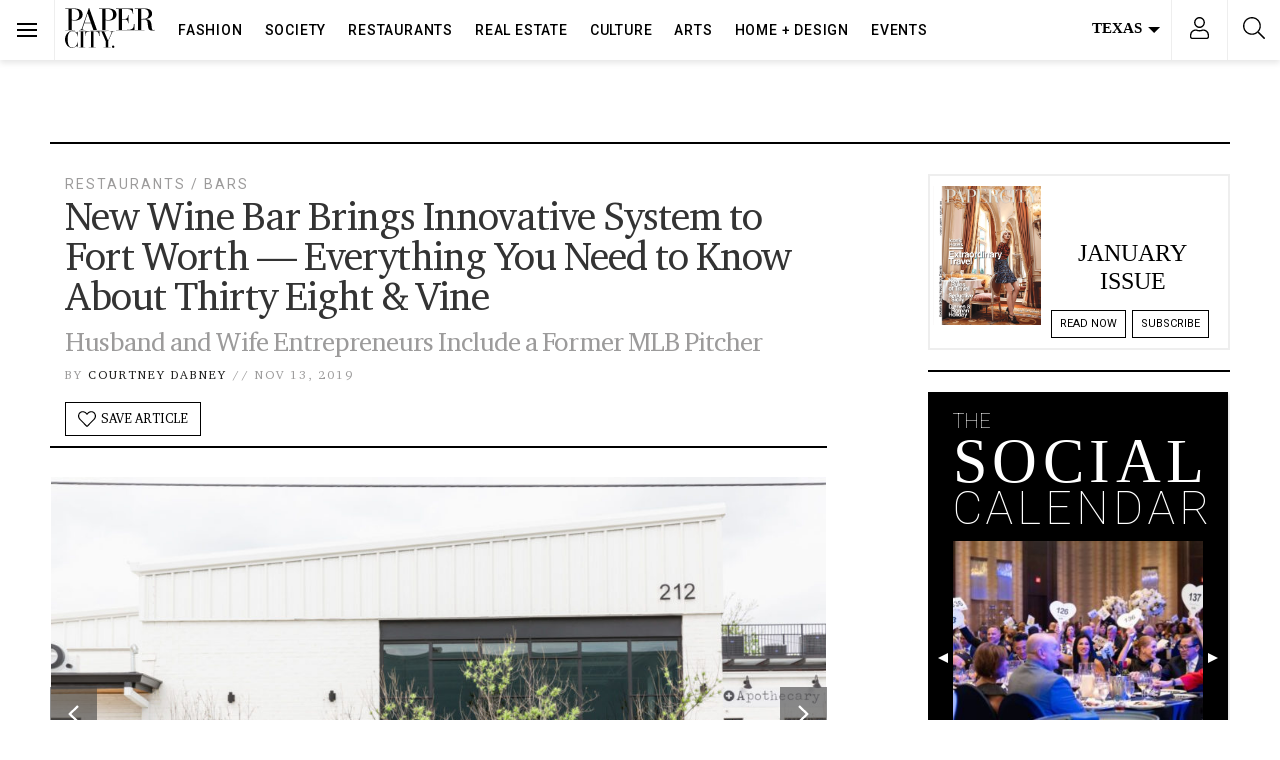

--- FILE ---
content_type: text/html; charset=utf-8
request_url: https://www.google.com/recaptcha/api2/anchor?ar=1&k=6LeBez4nAAAAAF2083ZvsH-7qy6SNnWwD9FuKIuZ&co=aHR0cHM6Ly93d3cucGFwZXJjaXR5bWFnLmNvbTo0NDM.&hl=en&v=PoyoqOPhxBO7pBk68S4YbpHZ&size=normal&anchor-ms=20000&execute-ms=30000&cb=4g7or6bg2l95
body_size: 49546
content:
<!DOCTYPE HTML><html dir="ltr" lang="en"><head><meta http-equiv="Content-Type" content="text/html; charset=UTF-8">
<meta http-equiv="X-UA-Compatible" content="IE=edge">
<title>reCAPTCHA</title>
<style type="text/css">
/* cyrillic-ext */
@font-face {
  font-family: 'Roboto';
  font-style: normal;
  font-weight: 400;
  font-stretch: 100%;
  src: url(//fonts.gstatic.com/s/roboto/v48/KFO7CnqEu92Fr1ME7kSn66aGLdTylUAMa3GUBHMdazTgWw.woff2) format('woff2');
  unicode-range: U+0460-052F, U+1C80-1C8A, U+20B4, U+2DE0-2DFF, U+A640-A69F, U+FE2E-FE2F;
}
/* cyrillic */
@font-face {
  font-family: 'Roboto';
  font-style: normal;
  font-weight: 400;
  font-stretch: 100%;
  src: url(//fonts.gstatic.com/s/roboto/v48/KFO7CnqEu92Fr1ME7kSn66aGLdTylUAMa3iUBHMdazTgWw.woff2) format('woff2');
  unicode-range: U+0301, U+0400-045F, U+0490-0491, U+04B0-04B1, U+2116;
}
/* greek-ext */
@font-face {
  font-family: 'Roboto';
  font-style: normal;
  font-weight: 400;
  font-stretch: 100%;
  src: url(//fonts.gstatic.com/s/roboto/v48/KFO7CnqEu92Fr1ME7kSn66aGLdTylUAMa3CUBHMdazTgWw.woff2) format('woff2');
  unicode-range: U+1F00-1FFF;
}
/* greek */
@font-face {
  font-family: 'Roboto';
  font-style: normal;
  font-weight: 400;
  font-stretch: 100%;
  src: url(//fonts.gstatic.com/s/roboto/v48/KFO7CnqEu92Fr1ME7kSn66aGLdTylUAMa3-UBHMdazTgWw.woff2) format('woff2');
  unicode-range: U+0370-0377, U+037A-037F, U+0384-038A, U+038C, U+038E-03A1, U+03A3-03FF;
}
/* math */
@font-face {
  font-family: 'Roboto';
  font-style: normal;
  font-weight: 400;
  font-stretch: 100%;
  src: url(//fonts.gstatic.com/s/roboto/v48/KFO7CnqEu92Fr1ME7kSn66aGLdTylUAMawCUBHMdazTgWw.woff2) format('woff2');
  unicode-range: U+0302-0303, U+0305, U+0307-0308, U+0310, U+0312, U+0315, U+031A, U+0326-0327, U+032C, U+032F-0330, U+0332-0333, U+0338, U+033A, U+0346, U+034D, U+0391-03A1, U+03A3-03A9, U+03B1-03C9, U+03D1, U+03D5-03D6, U+03F0-03F1, U+03F4-03F5, U+2016-2017, U+2034-2038, U+203C, U+2040, U+2043, U+2047, U+2050, U+2057, U+205F, U+2070-2071, U+2074-208E, U+2090-209C, U+20D0-20DC, U+20E1, U+20E5-20EF, U+2100-2112, U+2114-2115, U+2117-2121, U+2123-214F, U+2190, U+2192, U+2194-21AE, U+21B0-21E5, U+21F1-21F2, U+21F4-2211, U+2213-2214, U+2216-22FF, U+2308-230B, U+2310, U+2319, U+231C-2321, U+2336-237A, U+237C, U+2395, U+239B-23B7, U+23D0, U+23DC-23E1, U+2474-2475, U+25AF, U+25B3, U+25B7, U+25BD, U+25C1, U+25CA, U+25CC, U+25FB, U+266D-266F, U+27C0-27FF, U+2900-2AFF, U+2B0E-2B11, U+2B30-2B4C, U+2BFE, U+3030, U+FF5B, U+FF5D, U+1D400-1D7FF, U+1EE00-1EEFF;
}
/* symbols */
@font-face {
  font-family: 'Roboto';
  font-style: normal;
  font-weight: 400;
  font-stretch: 100%;
  src: url(//fonts.gstatic.com/s/roboto/v48/KFO7CnqEu92Fr1ME7kSn66aGLdTylUAMaxKUBHMdazTgWw.woff2) format('woff2');
  unicode-range: U+0001-000C, U+000E-001F, U+007F-009F, U+20DD-20E0, U+20E2-20E4, U+2150-218F, U+2190, U+2192, U+2194-2199, U+21AF, U+21E6-21F0, U+21F3, U+2218-2219, U+2299, U+22C4-22C6, U+2300-243F, U+2440-244A, U+2460-24FF, U+25A0-27BF, U+2800-28FF, U+2921-2922, U+2981, U+29BF, U+29EB, U+2B00-2BFF, U+4DC0-4DFF, U+FFF9-FFFB, U+10140-1018E, U+10190-1019C, U+101A0, U+101D0-101FD, U+102E0-102FB, U+10E60-10E7E, U+1D2C0-1D2D3, U+1D2E0-1D37F, U+1F000-1F0FF, U+1F100-1F1AD, U+1F1E6-1F1FF, U+1F30D-1F30F, U+1F315, U+1F31C, U+1F31E, U+1F320-1F32C, U+1F336, U+1F378, U+1F37D, U+1F382, U+1F393-1F39F, U+1F3A7-1F3A8, U+1F3AC-1F3AF, U+1F3C2, U+1F3C4-1F3C6, U+1F3CA-1F3CE, U+1F3D4-1F3E0, U+1F3ED, U+1F3F1-1F3F3, U+1F3F5-1F3F7, U+1F408, U+1F415, U+1F41F, U+1F426, U+1F43F, U+1F441-1F442, U+1F444, U+1F446-1F449, U+1F44C-1F44E, U+1F453, U+1F46A, U+1F47D, U+1F4A3, U+1F4B0, U+1F4B3, U+1F4B9, U+1F4BB, U+1F4BF, U+1F4C8-1F4CB, U+1F4D6, U+1F4DA, U+1F4DF, U+1F4E3-1F4E6, U+1F4EA-1F4ED, U+1F4F7, U+1F4F9-1F4FB, U+1F4FD-1F4FE, U+1F503, U+1F507-1F50B, U+1F50D, U+1F512-1F513, U+1F53E-1F54A, U+1F54F-1F5FA, U+1F610, U+1F650-1F67F, U+1F687, U+1F68D, U+1F691, U+1F694, U+1F698, U+1F6AD, U+1F6B2, U+1F6B9-1F6BA, U+1F6BC, U+1F6C6-1F6CF, U+1F6D3-1F6D7, U+1F6E0-1F6EA, U+1F6F0-1F6F3, U+1F6F7-1F6FC, U+1F700-1F7FF, U+1F800-1F80B, U+1F810-1F847, U+1F850-1F859, U+1F860-1F887, U+1F890-1F8AD, U+1F8B0-1F8BB, U+1F8C0-1F8C1, U+1F900-1F90B, U+1F93B, U+1F946, U+1F984, U+1F996, U+1F9E9, U+1FA00-1FA6F, U+1FA70-1FA7C, U+1FA80-1FA89, U+1FA8F-1FAC6, U+1FACE-1FADC, U+1FADF-1FAE9, U+1FAF0-1FAF8, U+1FB00-1FBFF;
}
/* vietnamese */
@font-face {
  font-family: 'Roboto';
  font-style: normal;
  font-weight: 400;
  font-stretch: 100%;
  src: url(//fonts.gstatic.com/s/roboto/v48/KFO7CnqEu92Fr1ME7kSn66aGLdTylUAMa3OUBHMdazTgWw.woff2) format('woff2');
  unicode-range: U+0102-0103, U+0110-0111, U+0128-0129, U+0168-0169, U+01A0-01A1, U+01AF-01B0, U+0300-0301, U+0303-0304, U+0308-0309, U+0323, U+0329, U+1EA0-1EF9, U+20AB;
}
/* latin-ext */
@font-face {
  font-family: 'Roboto';
  font-style: normal;
  font-weight: 400;
  font-stretch: 100%;
  src: url(//fonts.gstatic.com/s/roboto/v48/KFO7CnqEu92Fr1ME7kSn66aGLdTylUAMa3KUBHMdazTgWw.woff2) format('woff2');
  unicode-range: U+0100-02BA, U+02BD-02C5, U+02C7-02CC, U+02CE-02D7, U+02DD-02FF, U+0304, U+0308, U+0329, U+1D00-1DBF, U+1E00-1E9F, U+1EF2-1EFF, U+2020, U+20A0-20AB, U+20AD-20C0, U+2113, U+2C60-2C7F, U+A720-A7FF;
}
/* latin */
@font-face {
  font-family: 'Roboto';
  font-style: normal;
  font-weight: 400;
  font-stretch: 100%;
  src: url(//fonts.gstatic.com/s/roboto/v48/KFO7CnqEu92Fr1ME7kSn66aGLdTylUAMa3yUBHMdazQ.woff2) format('woff2');
  unicode-range: U+0000-00FF, U+0131, U+0152-0153, U+02BB-02BC, U+02C6, U+02DA, U+02DC, U+0304, U+0308, U+0329, U+2000-206F, U+20AC, U+2122, U+2191, U+2193, U+2212, U+2215, U+FEFF, U+FFFD;
}
/* cyrillic-ext */
@font-face {
  font-family: 'Roboto';
  font-style: normal;
  font-weight: 500;
  font-stretch: 100%;
  src: url(//fonts.gstatic.com/s/roboto/v48/KFO7CnqEu92Fr1ME7kSn66aGLdTylUAMa3GUBHMdazTgWw.woff2) format('woff2');
  unicode-range: U+0460-052F, U+1C80-1C8A, U+20B4, U+2DE0-2DFF, U+A640-A69F, U+FE2E-FE2F;
}
/* cyrillic */
@font-face {
  font-family: 'Roboto';
  font-style: normal;
  font-weight: 500;
  font-stretch: 100%;
  src: url(//fonts.gstatic.com/s/roboto/v48/KFO7CnqEu92Fr1ME7kSn66aGLdTylUAMa3iUBHMdazTgWw.woff2) format('woff2');
  unicode-range: U+0301, U+0400-045F, U+0490-0491, U+04B0-04B1, U+2116;
}
/* greek-ext */
@font-face {
  font-family: 'Roboto';
  font-style: normal;
  font-weight: 500;
  font-stretch: 100%;
  src: url(//fonts.gstatic.com/s/roboto/v48/KFO7CnqEu92Fr1ME7kSn66aGLdTylUAMa3CUBHMdazTgWw.woff2) format('woff2');
  unicode-range: U+1F00-1FFF;
}
/* greek */
@font-face {
  font-family: 'Roboto';
  font-style: normal;
  font-weight: 500;
  font-stretch: 100%;
  src: url(//fonts.gstatic.com/s/roboto/v48/KFO7CnqEu92Fr1ME7kSn66aGLdTylUAMa3-UBHMdazTgWw.woff2) format('woff2');
  unicode-range: U+0370-0377, U+037A-037F, U+0384-038A, U+038C, U+038E-03A1, U+03A3-03FF;
}
/* math */
@font-face {
  font-family: 'Roboto';
  font-style: normal;
  font-weight: 500;
  font-stretch: 100%;
  src: url(//fonts.gstatic.com/s/roboto/v48/KFO7CnqEu92Fr1ME7kSn66aGLdTylUAMawCUBHMdazTgWw.woff2) format('woff2');
  unicode-range: U+0302-0303, U+0305, U+0307-0308, U+0310, U+0312, U+0315, U+031A, U+0326-0327, U+032C, U+032F-0330, U+0332-0333, U+0338, U+033A, U+0346, U+034D, U+0391-03A1, U+03A3-03A9, U+03B1-03C9, U+03D1, U+03D5-03D6, U+03F0-03F1, U+03F4-03F5, U+2016-2017, U+2034-2038, U+203C, U+2040, U+2043, U+2047, U+2050, U+2057, U+205F, U+2070-2071, U+2074-208E, U+2090-209C, U+20D0-20DC, U+20E1, U+20E5-20EF, U+2100-2112, U+2114-2115, U+2117-2121, U+2123-214F, U+2190, U+2192, U+2194-21AE, U+21B0-21E5, U+21F1-21F2, U+21F4-2211, U+2213-2214, U+2216-22FF, U+2308-230B, U+2310, U+2319, U+231C-2321, U+2336-237A, U+237C, U+2395, U+239B-23B7, U+23D0, U+23DC-23E1, U+2474-2475, U+25AF, U+25B3, U+25B7, U+25BD, U+25C1, U+25CA, U+25CC, U+25FB, U+266D-266F, U+27C0-27FF, U+2900-2AFF, U+2B0E-2B11, U+2B30-2B4C, U+2BFE, U+3030, U+FF5B, U+FF5D, U+1D400-1D7FF, U+1EE00-1EEFF;
}
/* symbols */
@font-face {
  font-family: 'Roboto';
  font-style: normal;
  font-weight: 500;
  font-stretch: 100%;
  src: url(//fonts.gstatic.com/s/roboto/v48/KFO7CnqEu92Fr1ME7kSn66aGLdTylUAMaxKUBHMdazTgWw.woff2) format('woff2');
  unicode-range: U+0001-000C, U+000E-001F, U+007F-009F, U+20DD-20E0, U+20E2-20E4, U+2150-218F, U+2190, U+2192, U+2194-2199, U+21AF, U+21E6-21F0, U+21F3, U+2218-2219, U+2299, U+22C4-22C6, U+2300-243F, U+2440-244A, U+2460-24FF, U+25A0-27BF, U+2800-28FF, U+2921-2922, U+2981, U+29BF, U+29EB, U+2B00-2BFF, U+4DC0-4DFF, U+FFF9-FFFB, U+10140-1018E, U+10190-1019C, U+101A0, U+101D0-101FD, U+102E0-102FB, U+10E60-10E7E, U+1D2C0-1D2D3, U+1D2E0-1D37F, U+1F000-1F0FF, U+1F100-1F1AD, U+1F1E6-1F1FF, U+1F30D-1F30F, U+1F315, U+1F31C, U+1F31E, U+1F320-1F32C, U+1F336, U+1F378, U+1F37D, U+1F382, U+1F393-1F39F, U+1F3A7-1F3A8, U+1F3AC-1F3AF, U+1F3C2, U+1F3C4-1F3C6, U+1F3CA-1F3CE, U+1F3D4-1F3E0, U+1F3ED, U+1F3F1-1F3F3, U+1F3F5-1F3F7, U+1F408, U+1F415, U+1F41F, U+1F426, U+1F43F, U+1F441-1F442, U+1F444, U+1F446-1F449, U+1F44C-1F44E, U+1F453, U+1F46A, U+1F47D, U+1F4A3, U+1F4B0, U+1F4B3, U+1F4B9, U+1F4BB, U+1F4BF, U+1F4C8-1F4CB, U+1F4D6, U+1F4DA, U+1F4DF, U+1F4E3-1F4E6, U+1F4EA-1F4ED, U+1F4F7, U+1F4F9-1F4FB, U+1F4FD-1F4FE, U+1F503, U+1F507-1F50B, U+1F50D, U+1F512-1F513, U+1F53E-1F54A, U+1F54F-1F5FA, U+1F610, U+1F650-1F67F, U+1F687, U+1F68D, U+1F691, U+1F694, U+1F698, U+1F6AD, U+1F6B2, U+1F6B9-1F6BA, U+1F6BC, U+1F6C6-1F6CF, U+1F6D3-1F6D7, U+1F6E0-1F6EA, U+1F6F0-1F6F3, U+1F6F7-1F6FC, U+1F700-1F7FF, U+1F800-1F80B, U+1F810-1F847, U+1F850-1F859, U+1F860-1F887, U+1F890-1F8AD, U+1F8B0-1F8BB, U+1F8C0-1F8C1, U+1F900-1F90B, U+1F93B, U+1F946, U+1F984, U+1F996, U+1F9E9, U+1FA00-1FA6F, U+1FA70-1FA7C, U+1FA80-1FA89, U+1FA8F-1FAC6, U+1FACE-1FADC, U+1FADF-1FAE9, U+1FAF0-1FAF8, U+1FB00-1FBFF;
}
/* vietnamese */
@font-face {
  font-family: 'Roboto';
  font-style: normal;
  font-weight: 500;
  font-stretch: 100%;
  src: url(//fonts.gstatic.com/s/roboto/v48/KFO7CnqEu92Fr1ME7kSn66aGLdTylUAMa3OUBHMdazTgWw.woff2) format('woff2');
  unicode-range: U+0102-0103, U+0110-0111, U+0128-0129, U+0168-0169, U+01A0-01A1, U+01AF-01B0, U+0300-0301, U+0303-0304, U+0308-0309, U+0323, U+0329, U+1EA0-1EF9, U+20AB;
}
/* latin-ext */
@font-face {
  font-family: 'Roboto';
  font-style: normal;
  font-weight: 500;
  font-stretch: 100%;
  src: url(//fonts.gstatic.com/s/roboto/v48/KFO7CnqEu92Fr1ME7kSn66aGLdTylUAMa3KUBHMdazTgWw.woff2) format('woff2');
  unicode-range: U+0100-02BA, U+02BD-02C5, U+02C7-02CC, U+02CE-02D7, U+02DD-02FF, U+0304, U+0308, U+0329, U+1D00-1DBF, U+1E00-1E9F, U+1EF2-1EFF, U+2020, U+20A0-20AB, U+20AD-20C0, U+2113, U+2C60-2C7F, U+A720-A7FF;
}
/* latin */
@font-face {
  font-family: 'Roboto';
  font-style: normal;
  font-weight: 500;
  font-stretch: 100%;
  src: url(//fonts.gstatic.com/s/roboto/v48/KFO7CnqEu92Fr1ME7kSn66aGLdTylUAMa3yUBHMdazQ.woff2) format('woff2');
  unicode-range: U+0000-00FF, U+0131, U+0152-0153, U+02BB-02BC, U+02C6, U+02DA, U+02DC, U+0304, U+0308, U+0329, U+2000-206F, U+20AC, U+2122, U+2191, U+2193, U+2212, U+2215, U+FEFF, U+FFFD;
}
/* cyrillic-ext */
@font-face {
  font-family: 'Roboto';
  font-style: normal;
  font-weight: 900;
  font-stretch: 100%;
  src: url(//fonts.gstatic.com/s/roboto/v48/KFO7CnqEu92Fr1ME7kSn66aGLdTylUAMa3GUBHMdazTgWw.woff2) format('woff2');
  unicode-range: U+0460-052F, U+1C80-1C8A, U+20B4, U+2DE0-2DFF, U+A640-A69F, U+FE2E-FE2F;
}
/* cyrillic */
@font-face {
  font-family: 'Roboto';
  font-style: normal;
  font-weight: 900;
  font-stretch: 100%;
  src: url(//fonts.gstatic.com/s/roboto/v48/KFO7CnqEu92Fr1ME7kSn66aGLdTylUAMa3iUBHMdazTgWw.woff2) format('woff2');
  unicode-range: U+0301, U+0400-045F, U+0490-0491, U+04B0-04B1, U+2116;
}
/* greek-ext */
@font-face {
  font-family: 'Roboto';
  font-style: normal;
  font-weight: 900;
  font-stretch: 100%;
  src: url(//fonts.gstatic.com/s/roboto/v48/KFO7CnqEu92Fr1ME7kSn66aGLdTylUAMa3CUBHMdazTgWw.woff2) format('woff2');
  unicode-range: U+1F00-1FFF;
}
/* greek */
@font-face {
  font-family: 'Roboto';
  font-style: normal;
  font-weight: 900;
  font-stretch: 100%;
  src: url(//fonts.gstatic.com/s/roboto/v48/KFO7CnqEu92Fr1ME7kSn66aGLdTylUAMa3-UBHMdazTgWw.woff2) format('woff2');
  unicode-range: U+0370-0377, U+037A-037F, U+0384-038A, U+038C, U+038E-03A1, U+03A3-03FF;
}
/* math */
@font-face {
  font-family: 'Roboto';
  font-style: normal;
  font-weight: 900;
  font-stretch: 100%;
  src: url(//fonts.gstatic.com/s/roboto/v48/KFO7CnqEu92Fr1ME7kSn66aGLdTylUAMawCUBHMdazTgWw.woff2) format('woff2');
  unicode-range: U+0302-0303, U+0305, U+0307-0308, U+0310, U+0312, U+0315, U+031A, U+0326-0327, U+032C, U+032F-0330, U+0332-0333, U+0338, U+033A, U+0346, U+034D, U+0391-03A1, U+03A3-03A9, U+03B1-03C9, U+03D1, U+03D5-03D6, U+03F0-03F1, U+03F4-03F5, U+2016-2017, U+2034-2038, U+203C, U+2040, U+2043, U+2047, U+2050, U+2057, U+205F, U+2070-2071, U+2074-208E, U+2090-209C, U+20D0-20DC, U+20E1, U+20E5-20EF, U+2100-2112, U+2114-2115, U+2117-2121, U+2123-214F, U+2190, U+2192, U+2194-21AE, U+21B0-21E5, U+21F1-21F2, U+21F4-2211, U+2213-2214, U+2216-22FF, U+2308-230B, U+2310, U+2319, U+231C-2321, U+2336-237A, U+237C, U+2395, U+239B-23B7, U+23D0, U+23DC-23E1, U+2474-2475, U+25AF, U+25B3, U+25B7, U+25BD, U+25C1, U+25CA, U+25CC, U+25FB, U+266D-266F, U+27C0-27FF, U+2900-2AFF, U+2B0E-2B11, U+2B30-2B4C, U+2BFE, U+3030, U+FF5B, U+FF5D, U+1D400-1D7FF, U+1EE00-1EEFF;
}
/* symbols */
@font-face {
  font-family: 'Roboto';
  font-style: normal;
  font-weight: 900;
  font-stretch: 100%;
  src: url(//fonts.gstatic.com/s/roboto/v48/KFO7CnqEu92Fr1ME7kSn66aGLdTylUAMaxKUBHMdazTgWw.woff2) format('woff2');
  unicode-range: U+0001-000C, U+000E-001F, U+007F-009F, U+20DD-20E0, U+20E2-20E4, U+2150-218F, U+2190, U+2192, U+2194-2199, U+21AF, U+21E6-21F0, U+21F3, U+2218-2219, U+2299, U+22C4-22C6, U+2300-243F, U+2440-244A, U+2460-24FF, U+25A0-27BF, U+2800-28FF, U+2921-2922, U+2981, U+29BF, U+29EB, U+2B00-2BFF, U+4DC0-4DFF, U+FFF9-FFFB, U+10140-1018E, U+10190-1019C, U+101A0, U+101D0-101FD, U+102E0-102FB, U+10E60-10E7E, U+1D2C0-1D2D3, U+1D2E0-1D37F, U+1F000-1F0FF, U+1F100-1F1AD, U+1F1E6-1F1FF, U+1F30D-1F30F, U+1F315, U+1F31C, U+1F31E, U+1F320-1F32C, U+1F336, U+1F378, U+1F37D, U+1F382, U+1F393-1F39F, U+1F3A7-1F3A8, U+1F3AC-1F3AF, U+1F3C2, U+1F3C4-1F3C6, U+1F3CA-1F3CE, U+1F3D4-1F3E0, U+1F3ED, U+1F3F1-1F3F3, U+1F3F5-1F3F7, U+1F408, U+1F415, U+1F41F, U+1F426, U+1F43F, U+1F441-1F442, U+1F444, U+1F446-1F449, U+1F44C-1F44E, U+1F453, U+1F46A, U+1F47D, U+1F4A3, U+1F4B0, U+1F4B3, U+1F4B9, U+1F4BB, U+1F4BF, U+1F4C8-1F4CB, U+1F4D6, U+1F4DA, U+1F4DF, U+1F4E3-1F4E6, U+1F4EA-1F4ED, U+1F4F7, U+1F4F9-1F4FB, U+1F4FD-1F4FE, U+1F503, U+1F507-1F50B, U+1F50D, U+1F512-1F513, U+1F53E-1F54A, U+1F54F-1F5FA, U+1F610, U+1F650-1F67F, U+1F687, U+1F68D, U+1F691, U+1F694, U+1F698, U+1F6AD, U+1F6B2, U+1F6B9-1F6BA, U+1F6BC, U+1F6C6-1F6CF, U+1F6D3-1F6D7, U+1F6E0-1F6EA, U+1F6F0-1F6F3, U+1F6F7-1F6FC, U+1F700-1F7FF, U+1F800-1F80B, U+1F810-1F847, U+1F850-1F859, U+1F860-1F887, U+1F890-1F8AD, U+1F8B0-1F8BB, U+1F8C0-1F8C1, U+1F900-1F90B, U+1F93B, U+1F946, U+1F984, U+1F996, U+1F9E9, U+1FA00-1FA6F, U+1FA70-1FA7C, U+1FA80-1FA89, U+1FA8F-1FAC6, U+1FACE-1FADC, U+1FADF-1FAE9, U+1FAF0-1FAF8, U+1FB00-1FBFF;
}
/* vietnamese */
@font-face {
  font-family: 'Roboto';
  font-style: normal;
  font-weight: 900;
  font-stretch: 100%;
  src: url(//fonts.gstatic.com/s/roboto/v48/KFO7CnqEu92Fr1ME7kSn66aGLdTylUAMa3OUBHMdazTgWw.woff2) format('woff2');
  unicode-range: U+0102-0103, U+0110-0111, U+0128-0129, U+0168-0169, U+01A0-01A1, U+01AF-01B0, U+0300-0301, U+0303-0304, U+0308-0309, U+0323, U+0329, U+1EA0-1EF9, U+20AB;
}
/* latin-ext */
@font-face {
  font-family: 'Roboto';
  font-style: normal;
  font-weight: 900;
  font-stretch: 100%;
  src: url(//fonts.gstatic.com/s/roboto/v48/KFO7CnqEu92Fr1ME7kSn66aGLdTylUAMa3KUBHMdazTgWw.woff2) format('woff2');
  unicode-range: U+0100-02BA, U+02BD-02C5, U+02C7-02CC, U+02CE-02D7, U+02DD-02FF, U+0304, U+0308, U+0329, U+1D00-1DBF, U+1E00-1E9F, U+1EF2-1EFF, U+2020, U+20A0-20AB, U+20AD-20C0, U+2113, U+2C60-2C7F, U+A720-A7FF;
}
/* latin */
@font-face {
  font-family: 'Roboto';
  font-style: normal;
  font-weight: 900;
  font-stretch: 100%;
  src: url(//fonts.gstatic.com/s/roboto/v48/KFO7CnqEu92Fr1ME7kSn66aGLdTylUAMa3yUBHMdazQ.woff2) format('woff2');
  unicode-range: U+0000-00FF, U+0131, U+0152-0153, U+02BB-02BC, U+02C6, U+02DA, U+02DC, U+0304, U+0308, U+0329, U+2000-206F, U+20AC, U+2122, U+2191, U+2193, U+2212, U+2215, U+FEFF, U+FFFD;
}

</style>
<link rel="stylesheet" type="text/css" href="https://www.gstatic.com/recaptcha/releases/PoyoqOPhxBO7pBk68S4YbpHZ/styles__ltr.css">
<script nonce="vVXjiSPFTWsNBHZ2U8klag" type="text/javascript">window['__recaptcha_api'] = 'https://www.google.com/recaptcha/api2/';</script>
<script type="text/javascript" src="https://www.gstatic.com/recaptcha/releases/PoyoqOPhxBO7pBk68S4YbpHZ/recaptcha__en.js" nonce="vVXjiSPFTWsNBHZ2U8klag">
      
    </script></head>
<body><div id="rc-anchor-alert" class="rc-anchor-alert"></div>
<input type="hidden" id="recaptcha-token" value="[base64]">
<script type="text/javascript" nonce="vVXjiSPFTWsNBHZ2U8klag">
      recaptcha.anchor.Main.init("[\x22ainput\x22,[\x22bgdata\x22,\x22\x22,\[base64]/[base64]/[base64]/[base64]/[base64]/[base64]/[base64]/[base64]/[base64]/[base64]\\u003d\x22,\[base64]\\u003d\x22,\x22InzCgGE3wqbDtGPDlMKrw5jCpV4lw7DCqjEVwp3Cr8OXwpLDtsKmBGvCgMKmBiwbwokIwpVZwqrDrFLCrC/DvlVUV8KZw7wTfcKuwpIwXXvDlsOSPCBSNMKIw53Djh3CuiMRFH9Mw5rCqMOYW8O6w5xmwrdYwoYLw4dIbsKsw5fDpcOpIivDlsO/wonCkcO3LFPCicKhwr/CtHHDtnvDrcONfQQrecKtw5VIw5jDvEPDkcO4HcKyXxHDgm7DjsKZB8OcJHc1w7gTfcOhwo4PMMO7GDIcwq/[base64]/DtcKcwrMfFFYGVMOfQMKHwoPCgsOXKSrDlATDl8OgJ8OAwp7DrcKZYGTDsUTDnw9UwpjCtcO8JsOwYzpDbX7CscKHOsOCJcKRJ2nCocK0AsKtSxXDjT/Dp8OZNMKgwqZEwqfCi8Odw4rDlgwaA2fDrWc4wonCqsKuVMKTwpTDox3CgcKewrrDvMKnOUrCh8OYPEkZw5cpCHbCl8OXw63DlcOvKVNYw7I7w5nDvF9Ow40PdFrChShdw5/DlGzDjAHDu8KTQCHDvcOmwpzDjsKRw5cSXyA6w5UbGcOJV8OECUzCgMKjwqfCjsOOIMOEwpgnHcOKwr7Cn8Kqw7pWIcKUUcKlQwXCq8OrwoU+wodXwoXDn1HCq8Oow7PCrzPDr8Kzwo/DmMKPIsOxQlRSw7/[base64]/DgMOcd8KywrpffjLDo8OUScKqRsOeaMO7wpzCmTXChMKTw5PCvVlHDFMKw4V0VwfCqMK7EXlmC2FIw49Zw67Cn8ODPC3CkcOXAnrDqsOiw53Cm1XCpsKcdMKLV8KmwrdBwrcRw4/Duh3CvGvCpcKqw7l7UGB3I8KFwojDtELDncKIKC3DsUUwwobCsMO0wpgAwrXCoMOnwr/Dgx3DvGo0dlvCkRUpJcKXXMO/w60IXcKwcsOzE001w63CoMObcA/CgcKqwpQ/X3vDqcOww45cwrEzIcOfE8KMHgHCiU1sP8K7w7XDhCBWTsOlFMOuw7A7TsOtwqAGFFoRwrsWRj/[base64]/[base64]/CksKBOsKPwqBaw6bDo8O6wqXCncOmw5vDg8OTPsKve0jDmsKyS1g9w4PDjhfClsO+IMKWwoJjwqLCk8KZw5ASwqfCl2A7PMObw4IwA0UcYmYRFncyR8Oww7hVczfDoEDCrygIGGfCusKmw4dIQUBkwo0hal18MylNw790w7gmwpAiwp3CgRjDhmXDpA/DoR/Dk1AmPCIbZVrCgxBgMsOSwpbDp0zDncK6VsOXPsObw4rDhcKfM8OWw4ZawoDDlgvCkcKbcRwqDXsZw7wxDCE6w4IgwpV3GsKJMcOvwrQmMmvClVTDkWDCp8OZw6JUeTNnwr/DtMK9FsOyPsKLwqfCmMKaVntqL2jCkXDCkMKjbsOdRcOrIFfCscOhaMOkU8KhK8OOw7/DgQ/CuF8RRsOgwrbCqjvDhjoMwofDpsOmw4rCnMOiMVbCu8KywqU8w77CjcOQw5bDlF7DkcKVwpzDuBvCt8Kfw7jDvVjDssK2b0/Cl8KawpbDrE3DkhPCqAUsw7NLF8OebcOrwrbChhfChsOsw64LYcKcwrTDqsKhc2howozDhHbDq8Kuwox/w6w7ZMOBccKHIsKAPBYfwq5TMsK0wpfDkkbCvBBGwo3CjsKOE8OKw40BacKTVBEmwrdXwp4QX8KtNMKaRcOsWEVXwpHCk8ONMmIDSmt4JmZkbWDDom0iJ8O5asOZwozDn8K+Wj5DUsOHGQodWcK+w43Dkw1PwqR8fDnCnEdcZ1fDvcO4w7/[base64]/XcOfccOCc042dMKZMxHDlcO3UcKIRBxDwrvDjMOtw6PDl8K6AWkgw4AIED3DhUbDkcO7IMK3w6rDuS7Dn8OVw4F5w6Uxwoxmwr5uw4zDiBJfw6U8cRZWwrPDhcKLw5nCs8KAwp7DvcKOwoMRQ2d/ScKlwq0JMUpbGTZ5N1/DmsKKwqUATsKbw60rdcK0ZVLCtTTDq8Klwp3Dl2IAw7/CkSRwOcKvw7fDp14LG8OsZlHDk8KJw5XDi8KVMMObXcOtwpvCizjDuSAyJjPDgsKGJcKWwrLCjlLDgcKew7ZmwrHDqEfCmEfCqsO3dsObw5A9JMONw5PDl8OUw4xCw7XDilPCrgxFSCcvO1sAJ8OlWn/Cqg7DrsKTwpbDgcK9wrg1w6LCvlFPwrh+w6XDisK4VEg/QcKZIMOWdMOswr/DscOuw6/[base64]/CoVAwOgQpRcO8w4NUX8KDDybCusO7wovDscKoSMOQe8OawpvDvRXCnsOnTVpfwrzDtRnChcKeGsO4R8ORwqjDiMKvLcK4w5/CmsOtYcOBw53Cm8KzwqTDoMKpZ3EDw5/DpgrCpsKiw5p6NsK3w7MNI8O2BcOtQ3DCuMKxQ8OXeMOpw41NbcKPw4TDrEB2w48yUwtiEcOOfW/Cql4KBMOLRcOmw7PCvQTCnVjDnGgfw5rChGQxwqXClQ16IETDg8OQw714w4JMPx/CrV1BwonCllM5MEzDnsOcw5rDtjxPT8Kow7A1w7zDisK3wqHDucKLP8KOw7w6EsOxF8KoNMOceVpswq3CvcKFBsKxdT9lCMOWOCbDlcO9w7EOWh/Dq3jCiRDClsOBw5LDvVzCsnHCtcOIwoR+w6sbw79iwrTCkMKFw7LDpA1bw6gCVnPDn8Kwwq1qXSAnfzhhETvCp8KMVyhDHgBISsOnHMOqC8K7TxnCjcOJFQbClcKXYcKcwp3DsT5pUjZDwox+T8O6wrzCkyg6DcK4VCXDg8OSwoBUw7IgM8KDDhXDiRbCowgXw4knw7/DjsKUw4XCu31BLkdQb8ODAcO9D8Kvw7jDlw1IwrvCoMOfcTB5WcOYWsOawr7Dk8OiFV3Dt8OFw7gQw4BzdiLDi8KfPyHCi0R1w6jCgcKAcMKLwpDCuAU8w5rDjsOcJsOgMcKCwrwGNkHCsx0tT2Qbwp/CvwwxIsKCw6bCnjzDksOzwq83HS3CjGbDgcOXwp9sAHhAwocybV/CuxvDr8K/DhY4wrzCvTR4YgJbc3sUfT7Dkx1Iw5kJw5RNccKYw41FecOFQ8KQwqtkw5UiTCp7wqbDmlp/w4VbKMOvw7k6wqPDs1HCkTMpPcOaw4VLw7htAcKmw6XDtzfDlgbDo8Kww6/Dr1JPXDhuwoLDhTsvw5nCsRPCjlXCp0cnwqYDYsKAw7B8woRew7FnGsKnw57Dh8KJw6xjC0jDosOTfDUOMsKUZMOTKwHDjcKnJ8KLDilyfMKIHWfCm8KGw5/[base64]/Drwc3w65uGQXDjGzCtsKbF03Co2HCo2rDr8O7H2oqAWw4wopKwq8fwrdxQRZBw7vCisKcw7/[base64]/DjWEPJhkuw67DscOeOQo+HcO3E8Osw6rCuHXDhsOJHsOnw6QIw4HCisK2w4fDvwPDnF3Ds8Obw53ChknCp3PCicKqw4ENw4NnwqMSYxIuw7/DrsKIw5ASwpLDrcKPGMONwq9ODMO8w5sIM1zCqGVww5lCw5Q9w7gTwrnCgMOXDG3CpTrDpj7CjR/[base64]/w43DinUBw6nDrcKIKcOXF8OUI8KGRHzCmGR3RHHDrMKzwpZGN8OJw5XDhcKYQ1jCkQPDqcOKCMKjwpE4wr7CrMOTwqHDv8KQesKCw7PClEcie8O3wq/[base64]/DhcKoOcKCw4zCh8OGLcKhwoQ+wpHDkMKLLcOMw5LCkcKTRMKdKl/ClBzCpBQnZsOnw77DocOywrNRw4ZDKMK2w5c2YQ/ChxhEBMKMXMKHB04ZwrtnB8OkB8KLw5DCisKlwpp2NQvCs8OtwrvCvxTDogPDrMOrEsOlwpvDi3vDgFLDrGTDhkk9wrUcUcO3w6TDqMOWw4k+wpnDssO/[base64]/[base64]/Cin9zPVPCi0Ejw67CnzR8wovDlMO2WGDCl8Kzw6DDpxlAFU0hw4dbF13Ch0gWw5TDlsKhwqLDjxXCpsOhSmDCmXrCi1BhMjoww64uecO+aMKyw5DDnBPDvU7DilNScXgUwpUaGsK0woUyw6wrZX9YOcO+I17CocOtQVMKwqHDjmTCsm/CkirCkWYkQW4lw4pMw4HDqE3CpHHDnsOvwroMwrHClkEmNFVIwqXDp3lVPDBvRzHCo8OJw49Nwp81w5tPNcKIIMKjw4sgwog7YV3DrcO6w5J6w6fChhkvwocvSMKRw5nCmcKhZMK4OnHDpcKPw5zDkwBndUYywo0/NcOWGsKWcR/Ck8OBw4fDiMO8GsOXM0IsBxQbwpbDrgVDw4rDhULDgQ5swpjDjMODw5vDumjDl8KhBRZUOcKWwrvDm0N5w7zDvMOWwrPCr8KBGArCpF5oE35MagTDr17Ct1PCiQUowohMw7/[base64]/CisOCZTtkwrbCtMORc8Ovw7/[base64]/[base64]/VsOCeHHDvRfDgHvDoH7ClRjColVywqgVwoXDo8OKwroCwoEBYsOOKw4Bw6XCkcKgwqLDuDdNwp0Zwp3ClsK7wp55MQbCgcKxSMKDw4YIw7jCo8KfOMKJdU1fw6s1CHFmwpnDuW/DjAvDksK8w6YpCFTDqMKcIcObwrx+HHvDu8KoJ8Kgw6fCvcOResKmRSVTEsKZGhgAw6zCp8KFKsK0w5Q8PsOpP2ctF1gSwpEdUMK2wr/DjU3Cih3Cu1Q+wqLDpsOvw6bCncKpYMKCZhcawpYCw4ESecKAw7VkIShzwq1wUFUREsKSw5bCrcOFK8ORwofDiiTDgUnCnCHDlSBwfMOZw71/wpRMw6Ffw7Rowp/[base64]/Tls3EBZSw7jCqEgTwonChsKWw640w7zChsKjw4w7L1sSBcODw5DDvzNiRcOPAS9/[base64]/[base64]/w7EiYD/[base64]/[base64]/J8KOccKfwr1mw7nCqjkGZMOlAMOLcC0Jw73DkVhCwqUPKMKvAcO4CX/CrkQZE8OWwqfCuTfCpMKWcsOUaXcaAHwEw5taLzfDr2UowoTDh0nCtWx8EADDuQjDtcOnw4cCw5jDr8KaLMOIXn9HX8Opwo0lNVvDjsKFOcKLwq/ClQFRbMOrw7MqPcKVw5AwTwt1wppKw6fDpmBFd8Obw5TDrMORKsKqw6lOwplkwodQw7BnbQ0iwojCjMOffzXCpTQMTsO/NsO/N8Kqw5I+DgDDocOrw57CrMKKw7nCtSTCmHHDnSXDhD/DvQHDnMORw5bDnD/CtTx0d8K/w7XCj0fCihrDs0YmwrM3wpnDgcOJw63DhzBxcsOWw7XCgsKXccOTw5rDucORw6PCiHxcw49Swopuw7pdwqXCmj11w4lUC0XChcOpFijCmlfDvcOOL8Ofw4VBwosXOcOww57DncOICH3CsToxBxTDgwNAwpAUw5jCmEobBC/Cm2VkG8O8Ez92w7dCTRVewqbCkcKcX2M/[base64]/BE9qwqHDkMKRwrLCm2RjwqLDq2kmJxpwD8ObwpfCjkfCsDsUwp7Djh0VaR49Q8OFOHDCqMK0w5vDn8KZRQ/DvDJIK8KQwp0HfmnDscKCwpBPKm02f8Opw6zChjLDp8OSwpgLdzHDgF1Ow49xwqcEKsK2NzfDnE/DrsOBwpA/w4UGHR7CqsKeWW3DrMOuw5fCksK4fg5vA8KCwozDjWYCWBIgw4s6HnfDml/CkTwZdcOYw6Elw5/Cm3XDp3jCoj/[base64]/Cl8KhwphSMDzCmsK8R8Oech/CpMODwrfCmDcKwrPCkUs/wqLDtB0swqPCgMKxwqJaw5E3wovDpcKsasOhwrHDtAg3w78lw6xnw5LDkcO+w5tMwrQwDsOOZn/DpQTCoMK7w6MZw4FDw5M0w7IBdwFaDsKURsKGwp4eAUHDtXLDscOgZUYfHMKbIHBBw6UhwqHDl8O9w4TClMKrDsOSf8O5VVTDocKYdMKew6LCrcO0PcOZwoPChGDDlXnDjirDihZqLsK2KsKicT7DusKZBn5cw4XCpRLCu0stwo/[base64]/eG3CrcOhw4wZIh4/[base64]/DsmZrB8OQIMKOZcOGSATCuEHDtHh9woHDh0zClgR2M2DDh8KQJ8O6dznDj2daE8OGwrNGJFrDriR/wolVw7DCosKqw451XkrCozPCmzYXw6vDhAs2wpzDrgxIw5TCsxpUw4DCnng1wooww4hawqgVw5dSw68/KsKjwqnDoVLCmsO5NcKLb8K6wqrClhpVdXIId8KVwpfCiMO8HcOVwok9wocOGDNEwoTCm0EQw6TDjzt9w6/Cv0VVwoIEw6zCklY4w4xdwrfCpsOcS2HDnitSZsOJYMKUwofCgcOGQy05G8OZw4jCuyXDtMK0w5bDj8OlZsKrFhEUYQQww4TCuUtGwpzDlsKAwoA5wroLwq7DsQbCv8OucMKTwoVOZiEEAMOQwpcpw4HDt8O7wohsUcKxMcOZGXXDksKHwq/DrDfCvMOOeMOLZMKDCW1sJwcvwqANw5duw7nCpgfCkQh1DMOYMmvDtTUVBsOow7/CsRtJw7LCrzFbaXDDhFvDtDxjw7xDLcKbMwgvwpQ0Fk03w73CmCrDhcOaw71VMsO4WMOcHMOgw5cWLcK/w53DlMOWRMKGw63CvsOxOFXDg8KOw4E/HFHCijHDpSQAEcOlVEo8w57CozjCkcO4Sk7Cg0cmw4BAwq3CmsKAwpfCv8KlXz3CtF3Cj8Oew7fCksOfS8Oxw4EQwoDCjMKvcUwIax4bD8KvwoXCjW/DjHTCqSM+wq14wrfClsOKIMK5IVbDnXsVY8OnwqnDr2xTXXp4wpTDiCU9w5cTREHDsA/ChXw7IsOAw63CncKwwqAdWkPDosOtwrjCksOtIsOQccOtX8Kbw4/DgnDCuDjDo8OdPMKOFC3Cqy52AsO9wpkaQ8OVwoUxNcKxw69MwrxwFcOswozDmsKYWxcTw7jDhMKPHCrDlXnCn8OWAxnDnTFEBUxuw7vCsUTDnTDDszVQUk3CsW3Cqh1QOyoHw4fCt8KGRh/CmlgIPQFqdsOjwrLDtV5Ow7USw5ggw7cewrrClsKpOnfDl8Kdwo0VwrzDsgkow55IF3RUEFDCmnbClGIWw510VsOJCiQ6w4XCjsKKwpbDiBdcDMOFw7YQaVEDw7vCo8O0wq/CmcOlw6zCjcKiw6/DmcKTDXYrwpHCvw1XGlfDisOiCMOEw4nDt8KkwrhQw47ChMOvwrbCjcKlXWLCg3Ysw5fCkzzDsVjCg8OSwqYNRMKOVcOBJVXCmSkWw47Cl8OAwpN9w77DscKxwp/Ds389K8OKwp/CmsK3w4h6dsOnR2vCj8OgNyTDuMKGd8OlA1lnBlBQw4w2AE9yd8OOf8KZw4PCqMKww7gFecKVUsKcIjJXCsKtw5PDqELDvF/CrWzCg3pzOsKqU8O4w6V0w40PwohtDgfCmMKreRPCn8KpdcK8w5puw6Z6HMKrw6XCrMO2wqLDqQvDksKQw5PDosOrVGXDq1NsUsOlwq/DpsKJw457JQ4aGzzCtHpQw5LClB8nwojDrsOiw6DCmsOtwrTCn2vCtMO8w5rDrGHDqAPCoMKKUwRHwpE+R0jCvcK9w63CtETCn13DucOjJlF1wqIVw5ofaQg2XC4MSDliK8KuIMOzE8O/w5DCuTfDgMOgw49EcD9vK1HCsUk+w4fCocKwwqfCmihywqLDjgJAwo7CmFl8w5AsSsKjw7F1ZMKew7M4ZwMOwoHDmGB1Q0MpeMKPw4ZrYjMyG8KxQWvDncKGLXfCrcKGEMOvC13CgcKiw4JiPcKzw7lwwqzDgllLw5nDoF/DpkPCrcKGw6LCrAI7FcKYw6IZcF/Cp8KzE3Bgw5dNIMOrSWB5YsO3w5tJVcKpw5vDm3TCocK/wpkHw6B5OMOVw48iaXw7XT1Ew6Q6WyfDmmdBw7jCpsKLSkx1c8O3LcK5FAR3woDCqXYkFUpcQMKOw6rDgRg2w7F/w7o6R2/DhHbDrsKCa8O6wrLDpcO1wqHDrcOLChfCmsKNbQXDnsOkwrltw5fDmMKHwp1vEMOMwo1Rw6scwoLDkF8Cw6R0TcORwphWDMOnw4fDtsOAw7Acwo7DrcOkGsK3w75Qwp7CmywiIsODw4YXw6LCt1vCvGbDqhIZwrRSTVPCmm/DjjAowqfDjsOjQyhFwqFvBkfCucOvw6TCvz3DjSXDryvCq8K2woNLwqBPw7vDtSzDusKHcMK1woILOVsTw7pOwrINSlhFPsKaw6pZw7/DvBElw4PCvSTChXrCmkNdwr3CusKGw7/CkDccwrw/[base64]/[base64]/Dgy0Ew4TDtMKUwpbDj8OGwrDCq3LDgglZw7HCmRHCpcKzO0MGw6bDr8KbE0nCucKdwoQbCEDDgiDCvsK/w7LCmhEhwo7Dqi/[base64]/ClMKwwrU9asKUw6LCqH3Dj8KUdQDCnnrCrcK+BFvCs8K3Rn7CjMOpwoptCjk9w7HDqXQ+DcOuVcOFwpzCvjjDicOiV8O2w4zDswl7AQLCmAXDlcKewrZfwoTCr8OkwqPCryHDmcKbw7/[base64]/CocKsVcOUwo7Cg8Ojwp8gBsOgMMKDwqhIw6clTQULQQ3DtsOkwofDvSDCpV/Cq3rDkFN/ewQ8NArCncOhNnEEw6TDvcKWwrRDeMOiw6haWQjDvEY2w5HCu8O/[base64]/w6wxw4gAJMKqeGjDh3RxEcOANXkOwpvCpcOHQcOwMFoBw5tAasK4MMKWw6ZJw5zCqcO+cToCw7UWwoHCugTDncO1K8K7PTXCsMOIwqprwrhAw5HDijnDpUJswoUpCjjDgCAVHsOFwr/DsHoEw6/[base64]/CicK2wqN1w53Cg8K1eHw3wo/DqsOAw54AJsOew5ZUw5/CosO8w6gjw5Z+w4zCgsOMVVvCkQfCu8O7PGILw4RYdmXDssKycMKkw4lmwolAw6/[base64]/DsjARwr3CkmvCs8KowpErTg/[base64]/CiMKeQTMmw4M1w57DiMOCwow0w6rDnDs9w4PCnQ3CjW3CncK/wqMUwpPCvMOtwpQmw6/Dv8OJwqvDmcOZa8ObcGfDr2R7woHCh8Kwwql6wrLDocOaw74pMBXDjcOXw7cjwod/wrbCsiENw4lBwpTDsW4swppWEn/[base64]/b8Kkw4PCgcOCwq1iYxXChWAuMQAIw50uwp1cw7TCkwvDoFsxTSvDjcOnDFzCrgfCtsKSGEHDiMOBw4nCiMO7E0NRf09YOsOMw68gLzXCvVYPw6HDh0Frw6kuwrvDoMOnKcOyw4/DucKwNHfCmMOXKsKRwqJUwqfDlsKOM0XDh3sSw6rDoGYmScKJZUk8w4jCuMO6w7zDnsKtGFbCp2AHBcOmV8K/R8OZw4x5DxjDlsOpw5DCscOOwprCk8KTw4sBAcKjwpDCgMOnew7Dp8KQfsOMwrJNwr/CoMKQwoAoKsKgS8Ktw6EWwqrCvcO7VGjDsMOgw7PDr0Ncwo89acOpwrJzVSjDs8KuHhtiw5bCtQM/woLDuVXCtEnDqxvCvgtfwo3DgcKqwr/CmsOdwp0ub8OyTMONS8K5M2HCoMKlAyJkw47DsT5jwoIzFzsOEG4Xw6LCpMOvwpTDnsKVwoR6w5UTYxUXwqhudgnCicKdwo/Di8K6w4TDmj/DnHk2w4HCjcOYJcOiRwrCok/DpUvDuMKhWR8fFGjCgULDqMOxwpRtaAd4w6DDmiEackLCmX/DnlEsVjnCjMKFX8OxexNJwpdYNsK6w6FrU30xT8OFw7/CjcKoJyZ7w6XDvMKkH1EUV8OmKsOmfznCoVgiwobCicOfwpUdfQfDj8KtBMKjHGLDjTrDncKzRRdjHEDCkcKewql3w58nEcK2ecO/wovCncOwWmVIwpNBbsOQKsK9w7fCqk5dKMO3wrtsHVYJK8KEw5jDnWHDpMOww4/DksKiw4nCk8KsCcKhZyxcSm3Dt8O4w50xIsKcw7HCk0XDhMKZw7/CssORw7fDlMK5wrTCrcKtwrZLw4kywp3Dj8KaUyLCrcKBARMlw5siBWUbw5jDnQ/[base64]/CqjtoSsO4wpLDp21Ww7BpFsKLwozCh8ODwrVMS8KCZxt2wp3CusK8XcK4L8KhN8Oww5gzw5nDlGQgw511Dyodw4nDssOHwqPCp25PWcOqwrTDk8OnQsOBOsOeY2dlw4RYwoXCq8KCw4PDg8OTNcOUw4Bgwrg2H8OLwp3ChUofbcO0GMOlwq1AVkbDjHjDt3XDik/DoMOmw4J/w7bDq8OZw7JVTQbCrz3DjBRsw40lUGvCiAjCpsK7w40gDVkrw6jCm8KCw6/ClcKtNQ8Hw4I7wqFeCj9NOMKFVgHDkcOww7DCucKhwqPCl8KGwqzCkRXDjcO0GBrDvgApKRRiwoPDpMOyGsKqPsK8B0HDpsORw58jRsO6OkRIS8KqacKZUibCoV/DhsOlwq3DrcOuT8O4wp/DqsOww5LDllUrw54vw7pUFyktYCYDwqDCj1TCg33CmC7DuDHDiUXDkDfDlcO+w6IBCWrCs3N/[base64]/[base64]/DmGVBwp1fQsOzFAEmfwpFw5TDhcKzOFDDrMORw47Dk8OMUHk6XDXDp8KxQcOfQ34yDEZNwrvCiEdyw67DhcKHHBBmwpPDqMO2woQww7Qbw47Dm2Fhw4orLhhwwrfDg8KnwoPCjWXDuxcce8KzFsO/wpbDicOtw7wPDHpxfAYSTsOhSsKNKsOJEVrCisKAZMK4LcKHwoPDnQfDhD0/fB49w5DDtcOBJADCi8O8H3vCtMKhYznDnxbDs1rDmyfCusKOw68uw6LCk3BBWmbDjcOeXsO5wqlETm/[base64]/TsOGK8OfXcKLHcKhw7bCqjXDl13CnMKieEDCv3fCocKuccKJwrbDvMO/wr5Kw5zCo18IPzTCmsKSw5bDuRXDkMKzwrc9AcO8AsOPV8Kfw51Hw47DinfDmHLCozfDrSPDnjPDmsO/wqJVw5TDg8OHwrZrwodMwoExwr1Ww6LDsMOUWizDjAjDhz7DnMOEV8ObY8K+V8OjZcKCWcKMNwd8ZwTCm8KlM8KPwoYnCzEsK8OuwqB8A8OqBsObCcKbwpbDqcOywo0MfsOKDQ7CsSPDpG3Cmn3CrmtJwo5IbWgfasKIwo/DhV/DkgInw4jCmkfDl8OKV8Khwq19w5rDqcOCwoRMw7nDicKPw7wBwotxwqLDvsKDw5nCmRvChEnCu8O+WwLCvsK7VcOGwp/CtHnDj8Kmw7AOacKmw5xKBcOHRMO4wrsKccOTw7bCisK0SRPDrHDDsQUEwqsKU1dLAyHDmmTClsO3HGVvw4gBwp1tw73Dk8K0w4whMMKHw6lvwrkXwqzCmhLDpG7CqcKLw7rDqnTCn8OJwovDoQfCnsOuDcKaFBvClxbCl1nDjMOiJEEBwrvDs8Opw6UZZlBLwq/[base64]/CtmxvesKxw7DDrn5xRsKWwoBmEMOweknCsMKgNMKFZMOEM3vCu8O1K8K/EGU1P0rDl8KTPMKQwrZ3FzRiw6ArY8KKw7nDgMOpMMKAwohdSFHDrGvDh3ROecKkNcKOwpbCqjXCtcKCO8OBW2HCl8OwWkUEaGPCtDfCr8Kzw7LDgwDDihx+w5J3dBcjEG5AXMKdwpTDlwrCpzrDssKBw4k1wqV/woglSMKrdMOzwrtgG2EQbEjCpE8aYcKIwqFcwrPCiMORVcKQwqXCksOiwonCtsO1e8KWw7RfUsOYwprCp8OjwrrDksOFw6ghFcKqYMOMw5bDqcK3w5dNwrzDusO3SDoRHFx6w7hrQ1A4w5o/[base64]/DvQZww60fVMOQwrlkTsO1wqrDuSITw50Vwq98wpg5wprCq0fCrMKMARjCvELDtcODDXLCrMKsbEfCpcO2f2Ajw7nCjVfCpsO4V8KFUjHCvcKow6HDtcKQw5jDu104XnlHYMKVFk8LwrhiZMKbwrxhNFM7w4XCqQYMJiNXwqzDjsO3PcO/[base64]/[base64]/KMO1woQVD1IBHsKNQcO0wqLDvMK8w47CusKYw69swqfCi8O5P8OCF8O1dxzCqcOkwqxMwqEWw4odQQXCizbCtwdtP8OCMnDDrcKiEsKzaF3CicOFJ8OHVmzDoMO5SAvDvArDlcOUEMKwMTrDmcKWbGIeaS9Pd8OgBA8/w45DXcKaw4BEw7PCkmEKw6nCi8KPw7zDrcKUDsKZfSc+GRsrcwTDpcOaO0t6J8KXVnbCl8K8w73Domo8w63CucOLWgkmwpwQL8K8P8KCBBHChsKawoYdNULCg8Ond8KnwpcTwpzDmj/ClzbDuiN1w5IzwqzCicOywr8yAGTDjMOkwqPDtg5Tw47DuMKWD8Kow4HDuQzDoMONwrzCjcKxwo/Do8Ofwr/DiXjDnsOTwrlgeh53wrbCn8Oowr3DjwcWajLCqV5+TcKzBMO+w4nCksKPwpZJwo1gJsO2VXDCuQvDq3bChcKgJsOKw7R9FsOFXsO8wpjCk8OkAMORXcO0wqvCqUQHJsKMQQrCtVrDlXLDv2gKw49SIXbDnsOfw5LDicOpecKpI8K/ZsKoTcKWHll7w7kCVWJ5woTDpMOtNTnDscKGI8OpwpUGwoEoH8OxworDvsKfC8OPHgbDuMOOGxNnGFbDpXQPw7YEwp/Dg8KFfsKvQcKZwrB+wpE7BHhOPRTDg8OywobCqMKNE0BZKMKPGCoiw4J0A1smF8OVbMKWIgbDszDClDdHwrjCvy/DpTjCtCRUw7tPYR8zI8KcasKVGzBTIB5RPsOWwqnCkx/Di8OMwp7Dq27DtMKswp82XGPCnMK0V8O2SDQsw5x8wo3Dh8OYwqTDtsOtw44If8Kbw6RPT8K7OVRcNXXCpUXDlzHCtsKLw7nCmMOkwqHDll1qaMKuTFLDqcO1wrtnNzXDnFfDgHXDgMK4wrDDr8Obw7prHnPCkhDDvmdCN8K/wofDinHCunjCnUhHP8OgwpkAKBYIHsKQwrsvw6PCosOsw4t0wp7DoiUiwobCjFbCpMO/wqZUPnHCnQLCgmDCgUjDjcOAwrJpwr7CplhzI8K6TSHCk0lJBFnCkQ/Cv8KwwrjDpsOEwofDr1LCrnUqc8OeworCh8KnasK5w4dMwo/CuMOGwoN2w4oSw4RMd8Omwpd0KcO8wo09woZxX8KJwqdhw4LDpwhvw5jDpsOze3bCtjxDPh/[base64]/CqcKxwrt5wrB3wq9RwqE/[base64]/ScOBw7nChMO/w4bCqE41w7DDlCQ3wpkNwotIwobDvsO9c2/CsnR6QTg5WzlIAMOGwr4uAMOBw7p9w7DCosKBAMOfwqpwCz8xw6hYIklMw4dvKsOUBzcgwoHDicK2w6syS8K2ZsO/w4HCs8OdwqlnwpzDqcKlAcOhwoTDo2jCryk/CcOcHwTCpmXCuWsMYn7Cg8K/[base64]/[base64]/[base64]/Dg8K7dSwGWcKKITRNwqTDoSDCucK/OE3CusOaesOfw7HClMOBw4vCjsKnwrnChhdxwp8nfMKxw6Y4w6pwwp7ClFrDq8OCfn3CscOLeS3Do8OaRSF1BsO+FMK2wp/CusK2w4XDg15Pc1jCv8O/wqZowqXDsHzClcKIw7bDt8O5wqUsw4DDjMKUXC3DtghDL2HDpy5Dw5NeIgzCpzXCosKVQD7DpsKnwoUaLSsHIMOVIcKtw6jCisKiwo/CvBYIVHPDk8KiG8Kvw5VRfULDnsKpwqXDjkITdDbCv8KaXMK6w43CmwEbw6hKwrrCkcK2bcOfw7DChELCtQQCw7zDqCxWwovDtcOpwr3CkcKaW8OBwobCmHLDsFLCu3cnw6HDul/DrsKMNlURHMOIw53DmDtoOx3Dq8K6HMKHw7/DtBPDp8O2F8KCXGlXe8OJUcOTYycrbcOTNsKgwpjCosKdwofDjTVDwqB3w7/DjsOZYsKVCMKfG8OdRMOvYcKrwq7DjnvCqjTDsUFjJsKVw4XCl8O6wrjDi8OgecOPwr/CoFQ3CgnCnSvDp0FRJcKmw5zDsDbDh2spGsOFwpt9wrFGQibCsn9sScKSwq3CosOuw6dmVsKeV8K+w5Inw5oPwqjDksKZw40DW2nCtMKowogXwp83HcOaUMKsw7rDswkpTcOBFMKiw63DncOYcCQqw6/[base64]/DhsOrwofCqihHwqE+ZH8kw5A7wr1QwobCrjzCk0tlw6YAX0nCt8KVw5vCscOBKRB5UMKOAFs3woIsS8KSRcO/XMKQwrZnw6TDtMKYw5l3w797YsKiw5bCtF3DgCVnwr/Cp8OJOcKRwolBFXXCrEDCtsKPMMObCsKcDTjCk0oVEcKCwqfCmMO6wp5pw5zDp8K4AsO4J3RHIsKQSDJvdyTCl8Kpw5sywqHCqALDucKycsKrw4dBZcK1w4jCiMK9Ry/[base64]/[base64]/Cuw4icj/Drisiw5ZPLMKeDVXCnQ85wo85wpXDpxfDocOZwqt+w6gUwoMYYT7CrMODwqFrc35xwqbCvB7Cr8OpBcO7X8OQwoLCljF6HFJHXx/Cs3XDpwzDuU/DgXIyQA0/T8KYBT3CnHjCpGnDmMK3w7PDs8OjCMK+wqVSEsKCOMOVwr/Cr0rCrip4EsKHwocaLj9pb3oAHMOCQk3Di8KSwoRlw5Zfw6daeT7CmHjCg8OIw4PCrFY7w6fCr3FFw67DgBzDuS4hOjLDicKCw4bCsMKnwqxQw5LDkTXCo8O+w6/Dp2XCtEbCs8K0FE5PXMOXw4d9w7rCgWtww79sw65IF8OMw68LYyDCh8KcwoxawqdUQ8OwE8KLwqdRwrtYw6low67CtiLDrsOIQ1LDnzlKw5jCjMOFw5RUNSPDgsKiw51vw5RdUznCv0Zzw5/CmlwGw7AXw6zCgUzDl8O1ekI6w6oUw7kEXcKQwo9DwonDrsOxCEpqLHQgfnVdIwrCucOOAU41w4HDl8OSwpXDlcOOw7c4w5LCgcOMwrHDhsORPT18w5d1W8O4w6/Ci1PDkcOqw5Rjwp9nFcKABMKUXDDDuMKFwozCo24pSXkPw4cXD8Kvw5rCpsKlcmFewpV9PsOnLhnDqcKlw4dNMMOFLVDDlMKpWMOGDAh+bcKQS3ABXlBuwrrDq8KOasOdwoBLdFjCr2fCmcKyRAEaw5xmAcO/MirDpsKsWzRnw5XDp8KzC2FXL8KUwrJXMQlSIcKQQkrDo3/DgzBgeU7DvysMw659wq0XKQYSfW/DkMOawolDacKiBDhPEsKPUk5mw7suwrfDj2xfdE7DrA3DncKPFsK7wqHCin5AOsOKwop1KMKzACbDmXAkPW0RFV7CqsKZw7rDscKFwqzDiMOid8K9BWs1w7/DhGt1w5UeYcK4IVnCk8Kwwo3Cq8OSw4rDlMOoE8KXHcORw6XCmG3CjMKfw690QmFswqbDrsO7bcObFsOKGsKXwpwxHEw4aAJYVWzCpyzDjVTCvsKcwr7CiXLDhcONQsKSYsOWNytbwoISGHE8wqgSwpXCo8OjwpZ/Z3jDv8O7wrfCmlrDpcOBwqpTQcOEwqIzJcOKSCzDuz1FwrRZV0HDuSbCiATCq8OoMsKECVLDj8Ohwq/[base64]/wr7DgC3Ds8KeTcKqw4kkwpFKwpPCu8O0w6PDsSbChcK4OMOrwqzDlMKtN8ODw7wDw4otw4FrPcK7wph7wpoCTkrChUrDu8OHDsOjw7bDvhPCpRBaLkTCvsOcwqvDucO2w6nDgsOIwoHDi2DCtWY/wowQwpHDs8K3wrHDsMOxwpDDjSvDlcODbXZHYTd8w4XDpnPDrMOtbcKpW8OFwoHCicOXEMO5w7fCl3PCmcOVc8OuYDDDomVDwodbw4AiecOIworDpCEfwrsMJ2tPw4bCpDPDj8OKacK2w5jCrgEEV37DpTxvNxTDoVR/[base64]/w4YUw5tiQMO3KWDDlsKGZMOFKnYbw4DDviHCqcOOw4h0w4McV8ORw6lYw75ewq/[base64]/w5RMw4I7w6VYwonDrcOLwqR4H1rDrcKqw6kSYsK5w4AmwoQiw5TCtn/Dmn5xwpPDlMOow65kw5YSLcKZGMK7w47CshTCo23DkHvDrcKdcsOXdcKuF8KtPsOCw6xJw7XCqsKtw4/Co8OywoLDu8ODdXkOw6ZzLMOADDnChcKre1PCpmRiUMOkSMK+b8O6w4VRw5tWw59awqQ2OHs4Li7Dq0BNw4HDj8KJISbDnV/CkcOcwoJ8w4bDgFvDtsKAGMKcL0ASIsKRFsKjN2PCqnzCt3EXVsObw73Ci8KGwpzDmlLDsMOdw6HCuV3DrAMQw6Yxw4dKwqVuw7TCvsK9w4TDlsKUwosIf2ALM33ClMOUwoYzCsKjRG0sw4Abw6LCocK0wqA7wohCwrvCu8Kiw77CgcOPwpY8Gg/Cu1DCtjxrw7NBw60/wpXDvFhpwrhaa8KzSMOdwqLCsRN+XsKjYMK1wptjw6dWw7sUwrvDrm4CwotNEztbBcOBSMO6w57DjFARXsOAFk94KGFJFTFmw7nCjsKZwqpIw6FbEQA8RsK0w7RGw7IAwqfCvgZcw6rDt0IGwr7Cth0fI1IXWARUYhpuw5FtUcO1b8O1FFTDgEPChsOOw5MoVD/DtF95wpfCisOXwpzDqMKcw7/CqsOjw4sBwq7ClxTCpcO1F8O7wqkwwop1wr94OMO1cx7DkzZ8w6PChcOGQwDChzZiw6NTOsKiw7vDhkrCrsKBdT3DqsKgeGHDjsOyJwDCiSLDvGcmasK/[base64]/[base64]/[base64]/CtC7DrcK5w59GVTzDn8K0dAJfwrnDscKuwoDDlQpIfsK0wrVRw789MsOHMcOJacKEwoUPGsObHMKgY8O/[base64]/NcOdw4jDq8ODdzciBsKOfy/DgMKuwpJ/P1sZTsOaBglpw6vCk8KFXsKsLMKOw7vCkMOiMMKaHsKsw6vCjsO3wrttw73Cg1ATcCZ3YcKGUsKYSl/Dq8OGw7xdJTgsw4nDlcK3QsKpDmvCscOgT3pxwoAzWMKhLcKcwroAw4ADGcOiw6NTw4Jgw7rCg8OuGWwcBcOyYCzCmVrCnMOLwqBHwrgLwr01w5PDvsO1w5fCjXXDpSrCrMOiYsK3RRxCGDjDplXDgMOIIyYNPxUSJznCoxNJJ0gqw6jDlsKFGcKtBgc5w6/[base64]/TsKYwq/CtsO9woBrw4rCg8ODcUVTwrPDnMOjw4Vxw4jDoMKhw6cYwojCkVTDvnlKHAdAw7c6w67ChDHCqzzCmGxhNUliTMO1EMO3wonClTHDjyPCisOgWXkMcsKtdjUgwow5aXV8wo4VworDo8K5wq/DpsO9cSZTw5/CqMODw7dBI8O4ICrCqsO7w5g/[base64]/DkMOJCcOkccOGSsKPwqnDicOgVlR1NkXCu8KIaVrCinPDowYHw7RnCsOIwpYCw5vCnWxDw4fDkcKewqJSFcKEwqfCvgzDp8KBw6kTJAAgw6PCuMOaw6U\\u003d\x22],null,[\x22conf\x22,null,\x226LeBez4nAAAAAF2083ZvsH-7qy6SNnWwD9FuKIuZ\x22,0,null,null,null,1,[21,125,63,73,95,87,41,43,42,83,102,105,109,121],[1017145,362],0,null,null,null,null,0,null,0,1,700,1,null,0,\[base64]/76lBhnEnQkZnOKMAhnM8xEZ\x22,0,0,null,null,1,null,0,0,null,null,null,0],\x22https://www.papercitymag.com:443\x22,null,[1,1,1],null,null,null,0,3600,[\x22https://www.google.com/intl/en/policies/privacy/\x22,\x22https://www.google.com/intl/en/policies/terms/\x22],\x22KdRTG693QiH8BBdHDGS8vvEyM4Ck4TNdXeqeZJIR120\\u003d\x22,0,0,null,1,1768613811164,0,0,[57,44,207,49,83],null,[172],\x22RC-AtZNlAOGv2HgpA\x22,null,null,null,null,null,\x220dAFcWeA7SrXHtaObJE9F5eq57LP_iyHdFQ8Zse_laNls9UKqNUKBW1WkALqHW4kmB0qydbBXK-Q1KbTw512pnY89dc95isrcqzg\x22,1768696611401]");
    </script></body></html>

--- FILE ---
content_type: text/html; charset=utf-8
request_url: https://www.google.com/recaptcha/api2/anchor?ar=1&k=6LeBez4nAAAAAF2083ZvsH-7qy6SNnWwD9FuKIuZ&co=aHR0cHM6Ly93d3cucGFwZXJjaXR5bWFnLmNvbTo0NDM.&hl=en&v=PoyoqOPhxBO7pBk68S4YbpHZ&size=normal&anchor-ms=20000&execute-ms=30000&cb=h7se3581979p
body_size: 49177
content:
<!DOCTYPE HTML><html dir="ltr" lang="en"><head><meta http-equiv="Content-Type" content="text/html; charset=UTF-8">
<meta http-equiv="X-UA-Compatible" content="IE=edge">
<title>reCAPTCHA</title>
<style type="text/css">
/* cyrillic-ext */
@font-face {
  font-family: 'Roboto';
  font-style: normal;
  font-weight: 400;
  font-stretch: 100%;
  src: url(//fonts.gstatic.com/s/roboto/v48/KFO7CnqEu92Fr1ME7kSn66aGLdTylUAMa3GUBHMdazTgWw.woff2) format('woff2');
  unicode-range: U+0460-052F, U+1C80-1C8A, U+20B4, U+2DE0-2DFF, U+A640-A69F, U+FE2E-FE2F;
}
/* cyrillic */
@font-face {
  font-family: 'Roboto';
  font-style: normal;
  font-weight: 400;
  font-stretch: 100%;
  src: url(//fonts.gstatic.com/s/roboto/v48/KFO7CnqEu92Fr1ME7kSn66aGLdTylUAMa3iUBHMdazTgWw.woff2) format('woff2');
  unicode-range: U+0301, U+0400-045F, U+0490-0491, U+04B0-04B1, U+2116;
}
/* greek-ext */
@font-face {
  font-family: 'Roboto';
  font-style: normal;
  font-weight: 400;
  font-stretch: 100%;
  src: url(//fonts.gstatic.com/s/roboto/v48/KFO7CnqEu92Fr1ME7kSn66aGLdTylUAMa3CUBHMdazTgWw.woff2) format('woff2');
  unicode-range: U+1F00-1FFF;
}
/* greek */
@font-face {
  font-family: 'Roboto';
  font-style: normal;
  font-weight: 400;
  font-stretch: 100%;
  src: url(//fonts.gstatic.com/s/roboto/v48/KFO7CnqEu92Fr1ME7kSn66aGLdTylUAMa3-UBHMdazTgWw.woff2) format('woff2');
  unicode-range: U+0370-0377, U+037A-037F, U+0384-038A, U+038C, U+038E-03A1, U+03A3-03FF;
}
/* math */
@font-face {
  font-family: 'Roboto';
  font-style: normal;
  font-weight: 400;
  font-stretch: 100%;
  src: url(//fonts.gstatic.com/s/roboto/v48/KFO7CnqEu92Fr1ME7kSn66aGLdTylUAMawCUBHMdazTgWw.woff2) format('woff2');
  unicode-range: U+0302-0303, U+0305, U+0307-0308, U+0310, U+0312, U+0315, U+031A, U+0326-0327, U+032C, U+032F-0330, U+0332-0333, U+0338, U+033A, U+0346, U+034D, U+0391-03A1, U+03A3-03A9, U+03B1-03C9, U+03D1, U+03D5-03D6, U+03F0-03F1, U+03F4-03F5, U+2016-2017, U+2034-2038, U+203C, U+2040, U+2043, U+2047, U+2050, U+2057, U+205F, U+2070-2071, U+2074-208E, U+2090-209C, U+20D0-20DC, U+20E1, U+20E5-20EF, U+2100-2112, U+2114-2115, U+2117-2121, U+2123-214F, U+2190, U+2192, U+2194-21AE, U+21B0-21E5, U+21F1-21F2, U+21F4-2211, U+2213-2214, U+2216-22FF, U+2308-230B, U+2310, U+2319, U+231C-2321, U+2336-237A, U+237C, U+2395, U+239B-23B7, U+23D0, U+23DC-23E1, U+2474-2475, U+25AF, U+25B3, U+25B7, U+25BD, U+25C1, U+25CA, U+25CC, U+25FB, U+266D-266F, U+27C0-27FF, U+2900-2AFF, U+2B0E-2B11, U+2B30-2B4C, U+2BFE, U+3030, U+FF5B, U+FF5D, U+1D400-1D7FF, U+1EE00-1EEFF;
}
/* symbols */
@font-face {
  font-family: 'Roboto';
  font-style: normal;
  font-weight: 400;
  font-stretch: 100%;
  src: url(//fonts.gstatic.com/s/roboto/v48/KFO7CnqEu92Fr1ME7kSn66aGLdTylUAMaxKUBHMdazTgWw.woff2) format('woff2');
  unicode-range: U+0001-000C, U+000E-001F, U+007F-009F, U+20DD-20E0, U+20E2-20E4, U+2150-218F, U+2190, U+2192, U+2194-2199, U+21AF, U+21E6-21F0, U+21F3, U+2218-2219, U+2299, U+22C4-22C6, U+2300-243F, U+2440-244A, U+2460-24FF, U+25A0-27BF, U+2800-28FF, U+2921-2922, U+2981, U+29BF, U+29EB, U+2B00-2BFF, U+4DC0-4DFF, U+FFF9-FFFB, U+10140-1018E, U+10190-1019C, U+101A0, U+101D0-101FD, U+102E0-102FB, U+10E60-10E7E, U+1D2C0-1D2D3, U+1D2E0-1D37F, U+1F000-1F0FF, U+1F100-1F1AD, U+1F1E6-1F1FF, U+1F30D-1F30F, U+1F315, U+1F31C, U+1F31E, U+1F320-1F32C, U+1F336, U+1F378, U+1F37D, U+1F382, U+1F393-1F39F, U+1F3A7-1F3A8, U+1F3AC-1F3AF, U+1F3C2, U+1F3C4-1F3C6, U+1F3CA-1F3CE, U+1F3D4-1F3E0, U+1F3ED, U+1F3F1-1F3F3, U+1F3F5-1F3F7, U+1F408, U+1F415, U+1F41F, U+1F426, U+1F43F, U+1F441-1F442, U+1F444, U+1F446-1F449, U+1F44C-1F44E, U+1F453, U+1F46A, U+1F47D, U+1F4A3, U+1F4B0, U+1F4B3, U+1F4B9, U+1F4BB, U+1F4BF, U+1F4C8-1F4CB, U+1F4D6, U+1F4DA, U+1F4DF, U+1F4E3-1F4E6, U+1F4EA-1F4ED, U+1F4F7, U+1F4F9-1F4FB, U+1F4FD-1F4FE, U+1F503, U+1F507-1F50B, U+1F50D, U+1F512-1F513, U+1F53E-1F54A, U+1F54F-1F5FA, U+1F610, U+1F650-1F67F, U+1F687, U+1F68D, U+1F691, U+1F694, U+1F698, U+1F6AD, U+1F6B2, U+1F6B9-1F6BA, U+1F6BC, U+1F6C6-1F6CF, U+1F6D3-1F6D7, U+1F6E0-1F6EA, U+1F6F0-1F6F3, U+1F6F7-1F6FC, U+1F700-1F7FF, U+1F800-1F80B, U+1F810-1F847, U+1F850-1F859, U+1F860-1F887, U+1F890-1F8AD, U+1F8B0-1F8BB, U+1F8C0-1F8C1, U+1F900-1F90B, U+1F93B, U+1F946, U+1F984, U+1F996, U+1F9E9, U+1FA00-1FA6F, U+1FA70-1FA7C, U+1FA80-1FA89, U+1FA8F-1FAC6, U+1FACE-1FADC, U+1FADF-1FAE9, U+1FAF0-1FAF8, U+1FB00-1FBFF;
}
/* vietnamese */
@font-face {
  font-family: 'Roboto';
  font-style: normal;
  font-weight: 400;
  font-stretch: 100%;
  src: url(//fonts.gstatic.com/s/roboto/v48/KFO7CnqEu92Fr1ME7kSn66aGLdTylUAMa3OUBHMdazTgWw.woff2) format('woff2');
  unicode-range: U+0102-0103, U+0110-0111, U+0128-0129, U+0168-0169, U+01A0-01A1, U+01AF-01B0, U+0300-0301, U+0303-0304, U+0308-0309, U+0323, U+0329, U+1EA0-1EF9, U+20AB;
}
/* latin-ext */
@font-face {
  font-family: 'Roboto';
  font-style: normal;
  font-weight: 400;
  font-stretch: 100%;
  src: url(//fonts.gstatic.com/s/roboto/v48/KFO7CnqEu92Fr1ME7kSn66aGLdTylUAMa3KUBHMdazTgWw.woff2) format('woff2');
  unicode-range: U+0100-02BA, U+02BD-02C5, U+02C7-02CC, U+02CE-02D7, U+02DD-02FF, U+0304, U+0308, U+0329, U+1D00-1DBF, U+1E00-1E9F, U+1EF2-1EFF, U+2020, U+20A0-20AB, U+20AD-20C0, U+2113, U+2C60-2C7F, U+A720-A7FF;
}
/* latin */
@font-face {
  font-family: 'Roboto';
  font-style: normal;
  font-weight: 400;
  font-stretch: 100%;
  src: url(//fonts.gstatic.com/s/roboto/v48/KFO7CnqEu92Fr1ME7kSn66aGLdTylUAMa3yUBHMdazQ.woff2) format('woff2');
  unicode-range: U+0000-00FF, U+0131, U+0152-0153, U+02BB-02BC, U+02C6, U+02DA, U+02DC, U+0304, U+0308, U+0329, U+2000-206F, U+20AC, U+2122, U+2191, U+2193, U+2212, U+2215, U+FEFF, U+FFFD;
}
/* cyrillic-ext */
@font-face {
  font-family: 'Roboto';
  font-style: normal;
  font-weight: 500;
  font-stretch: 100%;
  src: url(//fonts.gstatic.com/s/roboto/v48/KFO7CnqEu92Fr1ME7kSn66aGLdTylUAMa3GUBHMdazTgWw.woff2) format('woff2');
  unicode-range: U+0460-052F, U+1C80-1C8A, U+20B4, U+2DE0-2DFF, U+A640-A69F, U+FE2E-FE2F;
}
/* cyrillic */
@font-face {
  font-family: 'Roboto';
  font-style: normal;
  font-weight: 500;
  font-stretch: 100%;
  src: url(//fonts.gstatic.com/s/roboto/v48/KFO7CnqEu92Fr1ME7kSn66aGLdTylUAMa3iUBHMdazTgWw.woff2) format('woff2');
  unicode-range: U+0301, U+0400-045F, U+0490-0491, U+04B0-04B1, U+2116;
}
/* greek-ext */
@font-face {
  font-family: 'Roboto';
  font-style: normal;
  font-weight: 500;
  font-stretch: 100%;
  src: url(//fonts.gstatic.com/s/roboto/v48/KFO7CnqEu92Fr1ME7kSn66aGLdTylUAMa3CUBHMdazTgWw.woff2) format('woff2');
  unicode-range: U+1F00-1FFF;
}
/* greek */
@font-face {
  font-family: 'Roboto';
  font-style: normal;
  font-weight: 500;
  font-stretch: 100%;
  src: url(//fonts.gstatic.com/s/roboto/v48/KFO7CnqEu92Fr1ME7kSn66aGLdTylUAMa3-UBHMdazTgWw.woff2) format('woff2');
  unicode-range: U+0370-0377, U+037A-037F, U+0384-038A, U+038C, U+038E-03A1, U+03A3-03FF;
}
/* math */
@font-face {
  font-family: 'Roboto';
  font-style: normal;
  font-weight: 500;
  font-stretch: 100%;
  src: url(//fonts.gstatic.com/s/roboto/v48/KFO7CnqEu92Fr1ME7kSn66aGLdTylUAMawCUBHMdazTgWw.woff2) format('woff2');
  unicode-range: U+0302-0303, U+0305, U+0307-0308, U+0310, U+0312, U+0315, U+031A, U+0326-0327, U+032C, U+032F-0330, U+0332-0333, U+0338, U+033A, U+0346, U+034D, U+0391-03A1, U+03A3-03A9, U+03B1-03C9, U+03D1, U+03D5-03D6, U+03F0-03F1, U+03F4-03F5, U+2016-2017, U+2034-2038, U+203C, U+2040, U+2043, U+2047, U+2050, U+2057, U+205F, U+2070-2071, U+2074-208E, U+2090-209C, U+20D0-20DC, U+20E1, U+20E5-20EF, U+2100-2112, U+2114-2115, U+2117-2121, U+2123-214F, U+2190, U+2192, U+2194-21AE, U+21B0-21E5, U+21F1-21F2, U+21F4-2211, U+2213-2214, U+2216-22FF, U+2308-230B, U+2310, U+2319, U+231C-2321, U+2336-237A, U+237C, U+2395, U+239B-23B7, U+23D0, U+23DC-23E1, U+2474-2475, U+25AF, U+25B3, U+25B7, U+25BD, U+25C1, U+25CA, U+25CC, U+25FB, U+266D-266F, U+27C0-27FF, U+2900-2AFF, U+2B0E-2B11, U+2B30-2B4C, U+2BFE, U+3030, U+FF5B, U+FF5D, U+1D400-1D7FF, U+1EE00-1EEFF;
}
/* symbols */
@font-face {
  font-family: 'Roboto';
  font-style: normal;
  font-weight: 500;
  font-stretch: 100%;
  src: url(//fonts.gstatic.com/s/roboto/v48/KFO7CnqEu92Fr1ME7kSn66aGLdTylUAMaxKUBHMdazTgWw.woff2) format('woff2');
  unicode-range: U+0001-000C, U+000E-001F, U+007F-009F, U+20DD-20E0, U+20E2-20E4, U+2150-218F, U+2190, U+2192, U+2194-2199, U+21AF, U+21E6-21F0, U+21F3, U+2218-2219, U+2299, U+22C4-22C6, U+2300-243F, U+2440-244A, U+2460-24FF, U+25A0-27BF, U+2800-28FF, U+2921-2922, U+2981, U+29BF, U+29EB, U+2B00-2BFF, U+4DC0-4DFF, U+FFF9-FFFB, U+10140-1018E, U+10190-1019C, U+101A0, U+101D0-101FD, U+102E0-102FB, U+10E60-10E7E, U+1D2C0-1D2D3, U+1D2E0-1D37F, U+1F000-1F0FF, U+1F100-1F1AD, U+1F1E6-1F1FF, U+1F30D-1F30F, U+1F315, U+1F31C, U+1F31E, U+1F320-1F32C, U+1F336, U+1F378, U+1F37D, U+1F382, U+1F393-1F39F, U+1F3A7-1F3A8, U+1F3AC-1F3AF, U+1F3C2, U+1F3C4-1F3C6, U+1F3CA-1F3CE, U+1F3D4-1F3E0, U+1F3ED, U+1F3F1-1F3F3, U+1F3F5-1F3F7, U+1F408, U+1F415, U+1F41F, U+1F426, U+1F43F, U+1F441-1F442, U+1F444, U+1F446-1F449, U+1F44C-1F44E, U+1F453, U+1F46A, U+1F47D, U+1F4A3, U+1F4B0, U+1F4B3, U+1F4B9, U+1F4BB, U+1F4BF, U+1F4C8-1F4CB, U+1F4D6, U+1F4DA, U+1F4DF, U+1F4E3-1F4E6, U+1F4EA-1F4ED, U+1F4F7, U+1F4F9-1F4FB, U+1F4FD-1F4FE, U+1F503, U+1F507-1F50B, U+1F50D, U+1F512-1F513, U+1F53E-1F54A, U+1F54F-1F5FA, U+1F610, U+1F650-1F67F, U+1F687, U+1F68D, U+1F691, U+1F694, U+1F698, U+1F6AD, U+1F6B2, U+1F6B9-1F6BA, U+1F6BC, U+1F6C6-1F6CF, U+1F6D3-1F6D7, U+1F6E0-1F6EA, U+1F6F0-1F6F3, U+1F6F7-1F6FC, U+1F700-1F7FF, U+1F800-1F80B, U+1F810-1F847, U+1F850-1F859, U+1F860-1F887, U+1F890-1F8AD, U+1F8B0-1F8BB, U+1F8C0-1F8C1, U+1F900-1F90B, U+1F93B, U+1F946, U+1F984, U+1F996, U+1F9E9, U+1FA00-1FA6F, U+1FA70-1FA7C, U+1FA80-1FA89, U+1FA8F-1FAC6, U+1FACE-1FADC, U+1FADF-1FAE9, U+1FAF0-1FAF8, U+1FB00-1FBFF;
}
/* vietnamese */
@font-face {
  font-family: 'Roboto';
  font-style: normal;
  font-weight: 500;
  font-stretch: 100%;
  src: url(//fonts.gstatic.com/s/roboto/v48/KFO7CnqEu92Fr1ME7kSn66aGLdTylUAMa3OUBHMdazTgWw.woff2) format('woff2');
  unicode-range: U+0102-0103, U+0110-0111, U+0128-0129, U+0168-0169, U+01A0-01A1, U+01AF-01B0, U+0300-0301, U+0303-0304, U+0308-0309, U+0323, U+0329, U+1EA0-1EF9, U+20AB;
}
/* latin-ext */
@font-face {
  font-family: 'Roboto';
  font-style: normal;
  font-weight: 500;
  font-stretch: 100%;
  src: url(//fonts.gstatic.com/s/roboto/v48/KFO7CnqEu92Fr1ME7kSn66aGLdTylUAMa3KUBHMdazTgWw.woff2) format('woff2');
  unicode-range: U+0100-02BA, U+02BD-02C5, U+02C7-02CC, U+02CE-02D7, U+02DD-02FF, U+0304, U+0308, U+0329, U+1D00-1DBF, U+1E00-1E9F, U+1EF2-1EFF, U+2020, U+20A0-20AB, U+20AD-20C0, U+2113, U+2C60-2C7F, U+A720-A7FF;
}
/* latin */
@font-face {
  font-family: 'Roboto';
  font-style: normal;
  font-weight: 500;
  font-stretch: 100%;
  src: url(//fonts.gstatic.com/s/roboto/v48/KFO7CnqEu92Fr1ME7kSn66aGLdTylUAMa3yUBHMdazQ.woff2) format('woff2');
  unicode-range: U+0000-00FF, U+0131, U+0152-0153, U+02BB-02BC, U+02C6, U+02DA, U+02DC, U+0304, U+0308, U+0329, U+2000-206F, U+20AC, U+2122, U+2191, U+2193, U+2212, U+2215, U+FEFF, U+FFFD;
}
/* cyrillic-ext */
@font-face {
  font-family: 'Roboto';
  font-style: normal;
  font-weight: 900;
  font-stretch: 100%;
  src: url(//fonts.gstatic.com/s/roboto/v48/KFO7CnqEu92Fr1ME7kSn66aGLdTylUAMa3GUBHMdazTgWw.woff2) format('woff2');
  unicode-range: U+0460-052F, U+1C80-1C8A, U+20B4, U+2DE0-2DFF, U+A640-A69F, U+FE2E-FE2F;
}
/* cyrillic */
@font-face {
  font-family: 'Roboto';
  font-style: normal;
  font-weight: 900;
  font-stretch: 100%;
  src: url(//fonts.gstatic.com/s/roboto/v48/KFO7CnqEu92Fr1ME7kSn66aGLdTylUAMa3iUBHMdazTgWw.woff2) format('woff2');
  unicode-range: U+0301, U+0400-045F, U+0490-0491, U+04B0-04B1, U+2116;
}
/* greek-ext */
@font-face {
  font-family: 'Roboto';
  font-style: normal;
  font-weight: 900;
  font-stretch: 100%;
  src: url(//fonts.gstatic.com/s/roboto/v48/KFO7CnqEu92Fr1ME7kSn66aGLdTylUAMa3CUBHMdazTgWw.woff2) format('woff2');
  unicode-range: U+1F00-1FFF;
}
/* greek */
@font-face {
  font-family: 'Roboto';
  font-style: normal;
  font-weight: 900;
  font-stretch: 100%;
  src: url(//fonts.gstatic.com/s/roboto/v48/KFO7CnqEu92Fr1ME7kSn66aGLdTylUAMa3-UBHMdazTgWw.woff2) format('woff2');
  unicode-range: U+0370-0377, U+037A-037F, U+0384-038A, U+038C, U+038E-03A1, U+03A3-03FF;
}
/* math */
@font-face {
  font-family: 'Roboto';
  font-style: normal;
  font-weight: 900;
  font-stretch: 100%;
  src: url(//fonts.gstatic.com/s/roboto/v48/KFO7CnqEu92Fr1ME7kSn66aGLdTylUAMawCUBHMdazTgWw.woff2) format('woff2');
  unicode-range: U+0302-0303, U+0305, U+0307-0308, U+0310, U+0312, U+0315, U+031A, U+0326-0327, U+032C, U+032F-0330, U+0332-0333, U+0338, U+033A, U+0346, U+034D, U+0391-03A1, U+03A3-03A9, U+03B1-03C9, U+03D1, U+03D5-03D6, U+03F0-03F1, U+03F4-03F5, U+2016-2017, U+2034-2038, U+203C, U+2040, U+2043, U+2047, U+2050, U+2057, U+205F, U+2070-2071, U+2074-208E, U+2090-209C, U+20D0-20DC, U+20E1, U+20E5-20EF, U+2100-2112, U+2114-2115, U+2117-2121, U+2123-214F, U+2190, U+2192, U+2194-21AE, U+21B0-21E5, U+21F1-21F2, U+21F4-2211, U+2213-2214, U+2216-22FF, U+2308-230B, U+2310, U+2319, U+231C-2321, U+2336-237A, U+237C, U+2395, U+239B-23B7, U+23D0, U+23DC-23E1, U+2474-2475, U+25AF, U+25B3, U+25B7, U+25BD, U+25C1, U+25CA, U+25CC, U+25FB, U+266D-266F, U+27C0-27FF, U+2900-2AFF, U+2B0E-2B11, U+2B30-2B4C, U+2BFE, U+3030, U+FF5B, U+FF5D, U+1D400-1D7FF, U+1EE00-1EEFF;
}
/* symbols */
@font-face {
  font-family: 'Roboto';
  font-style: normal;
  font-weight: 900;
  font-stretch: 100%;
  src: url(//fonts.gstatic.com/s/roboto/v48/KFO7CnqEu92Fr1ME7kSn66aGLdTylUAMaxKUBHMdazTgWw.woff2) format('woff2');
  unicode-range: U+0001-000C, U+000E-001F, U+007F-009F, U+20DD-20E0, U+20E2-20E4, U+2150-218F, U+2190, U+2192, U+2194-2199, U+21AF, U+21E6-21F0, U+21F3, U+2218-2219, U+2299, U+22C4-22C6, U+2300-243F, U+2440-244A, U+2460-24FF, U+25A0-27BF, U+2800-28FF, U+2921-2922, U+2981, U+29BF, U+29EB, U+2B00-2BFF, U+4DC0-4DFF, U+FFF9-FFFB, U+10140-1018E, U+10190-1019C, U+101A0, U+101D0-101FD, U+102E0-102FB, U+10E60-10E7E, U+1D2C0-1D2D3, U+1D2E0-1D37F, U+1F000-1F0FF, U+1F100-1F1AD, U+1F1E6-1F1FF, U+1F30D-1F30F, U+1F315, U+1F31C, U+1F31E, U+1F320-1F32C, U+1F336, U+1F378, U+1F37D, U+1F382, U+1F393-1F39F, U+1F3A7-1F3A8, U+1F3AC-1F3AF, U+1F3C2, U+1F3C4-1F3C6, U+1F3CA-1F3CE, U+1F3D4-1F3E0, U+1F3ED, U+1F3F1-1F3F3, U+1F3F5-1F3F7, U+1F408, U+1F415, U+1F41F, U+1F426, U+1F43F, U+1F441-1F442, U+1F444, U+1F446-1F449, U+1F44C-1F44E, U+1F453, U+1F46A, U+1F47D, U+1F4A3, U+1F4B0, U+1F4B3, U+1F4B9, U+1F4BB, U+1F4BF, U+1F4C8-1F4CB, U+1F4D6, U+1F4DA, U+1F4DF, U+1F4E3-1F4E6, U+1F4EA-1F4ED, U+1F4F7, U+1F4F9-1F4FB, U+1F4FD-1F4FE, U+1F503, U+1F507-1F50B, U+1F50D, U+1F512-1F513, U+1F53E-1F54A, U+1F54F-1F5FA, U+1F610, U+1F650-1F67F, U+1F687, U+1F68D, U+1F691, U+1F694, U+1F698, U+1F6AD, U+1F6B2, U+1F6B9-1F6BA, U+1F6BC, U+1F6C6-1F6CF, U+1F6D3-1F6D7, U+1F6E0-1F6EA, U+1F6F0-1F6F3, U+1F6F7-1F6FC, U+1F700-1F7FF, U+1F800-1F80B, U+1F810-1F847, U+1F850-1F859, U+1F860-1F887, U+1F890-1F8AD, U+1F8B0-1F8BB, U+1F8C0-1F8C1, U+1F900-1F90B, U+1F93B, U+1F946, U+1F984, U+1F996, U+1F9E9, U+1FA00-1FA6F, U+1FA70-1FA7C, U+1FA80-1FA89, U+1FA8F-1FAC6, U+1FACE-1FADC, U+1FADF-1FAE9, U+1FAF0-1FAF8, U+1FB00-1FBFF;
}
/* vietnamese */
@font-face {
  font-family: 'Roboto';
  font-style: normal;
  font-weight: 900;
  font-stretch: 100%;
  src: url(//fonts.gstatic.com/s/roboto/v48/KFO7CnqEu92Fr1ME7kSn66aGLdTylUAMa3OUBHMdazTgWw.woff2) format('woff2');
  unicode-range: U+0102-0103, U+0110-0111, U+0128-0129, U+0168-0169, U+01A0-01A1, U+01AF-01B0, U+0300-0301, U+0303-0304, U+0308-0309, U+0323, U+0329, U+1EA0-1EF9, U+20AB;
}
/* latin-ext */
@font-face {
  font-family: 'Roboto';
  font-style: normal;
  font-weight: 900;
  font-stretch: 100%;
  src: url(//fonts.gstatic.com/s/roboto/v48/KFO7CnqEu92Fr1ME7kSn66aGLdTylUAMa3KUBHMdazTgWw.woff2) format('woff2');
  unicode-range: U+0100-02BA, U+02BD-02C5, U+02C7-02CC, U+02CE-02D7, U+02DD-02FF, U+0304, U+0308, U+0329, U+1D00-1DBF, U+1E00-1E9F, U+1EF2-1EFF, U+2020, U+20A0-20AB, U+20AD-20C0, U+2113, U+2C60-2C7F, U+A720-A7FF;
}
/* latin */
@font-face {
  font-family: 'Roboto';
  font-style: normal;
  font-weight: 900;
  font-stretch: 100%;
  src: url(//fonts.gstatic.com/s/roboto/v48/KFO7CnqEu92Fr1ME7kSn66aGLdTylUAMa3yUBHMdazQ.woff2) format('woff2');
  unicode-range: U+0000-00FF, U+0131, U+0152-0153, U+02BB-02BC, U+02C6, U+02DA, U+02DC, U+0304, U+0308, U+0329, U+2000-206F, U+20AC, U+2122, U+2191, U+2193, U+2212, U+2215, U+FEFF, U+FFFD;
}

</style>
<link rel="stylesheet" type="text/css" href="https://www.gstatic.com/recaptcha/releases/PoyoqOPhxBO7pBk68S4YbpHZ/styles__ltr.css">
<script nonce="i7fmtBSu5HhFwA0MAgA1zA" type="text/javascript">window['__recaptcha_api'] = 'https://www.google.com/recaptcha/api2/';</script>
<script type="text/javascript" src="https://www.gstatic.com/recaptcha/releases/PoyoqOPhxBO7pBk68S4YbpHZ/recaptcha__en.js" nonce="i7fmtBSu5HhFwA0MAgA1zA">
      
    </script></head>
<body><div id="rc-anchor-alert" class="rc-anchor-alert"></div>
<input type="hidden" id="recaptcha-token" value="[base64]">
<script type="text/javascript" nonce="i7fmtBSu5HhFwA0MAgA1zA">
      recaptcha.anchor.Main.init("[\x22ainput\x22,[\x22bgdata\x22,\x22\x22,\[base64]/[base64]/[base64]/[base64]/[base64]/[base64]/[base64]/[base64]/[base64]/[base64]\\u003d\x22,\[base64]\\u003d\x22,\x22YMOcQcOYwq5ISAvDmsK7OMOMAMOvwpHDvMK9wpjDqmPCo2YFMsORc33DtsKGwocUwoDCnMKOwrnCtzUBw5gQwqzCklrDiyh/BydyB8OOw4jDr8OtGcKBacOmVMOeZhhAUT55H8K9wqlrXCjDmMKKwrjCtnQfw7fColtyNMKsZSzDicKQw6zDhMO8WQtzD8KASWvCqQMWw6jCgcKDE8OAw4zDoQ/CkAzDr1fDuB7Cu8OZw63DpcKuw7gtwr7Dh2jDmcKmLg9xw6MOwqvDrMO0wq3CvsO2wpVowpbDmsK/J33Ch3/Cm1xSD8O9Z8OaBWxeCRbDm3oDw6c9wqfDt1YCwoMbw4tqNznDrsKhwrbDicOQQ8OqEcOKfm/DlE7ClmrCmsKRJHLCt8KGHxE9woXCs2fCr8K1wpPDjQjCkiwvwpZARMOhVEkxwqIGIyrCuMKLw79tw6wbYiHDkGJ4wpwOwqLDtGXDtsKow4ZdDR7DtzbCncKIEMKXw51Mw7kVAMO9w6XCimrDpQLDocOZZMOeRFDDsgcmGMOrJwAvw4bCqsOxXh/[base64]/wqXCqVwPw5dbwqVnLERYw7owFT7CjHzDlRZzwqlbw4LCjMK7dcKdJxoUwrLCs8OUEztAwrgCw4l0ZzTDisOhw4UaYsOpwpnDgABkKcOLwpfDq1VdwpxsFcOPY1/CknzCucOMw4ZTw4DClsK6wqvCtcKWbH7DhcK6wqgZOsOtw5PDl0E5woMYEw48wpxnw7fDnMO7Vz8mw4ZVw4zDncKUOcKqw4xyw6kIHcKbwpwKwoXDgiZcOBZPwp0nw5fDt8KDwrPCvWFMwrV5w6PDjFXDrsO/wrYAQsOFAybChmQJbH/DqMOGPsKhw7FxQmbCswAKWMOjw5rCvMKLw4jCqsKHwq3CpcOZNhzCg8K3bcKywpHCswZPBMOkw5rCk8KvwqXCokvChcO7DCZsdsOYG8Kdej5iXMOYOg/CtMKlEgQjw58fcm1owp/CicOzw4DDssOMcBtfwrIEwpwjw5TDrhUxwpAIwqnCusObfsKTw4zChGXCo8K1MT8YZMKHw5rCh2QWXBvDhHHDvh9SwpnDpsKaPTnDlCMdM8OcwqHDtGXDs8OywqVowol+Ah8GNHh9w7rCpcK5wp5pJGzDmQ/DnsOWw6TDuizDtcOLcnDClMKXE8KNZ8Kcwo7ChVfCmsK5w4/CjTbDs8OLwpjDuMO8w4xhw54FQcODbAXCj8Knwq7CjTPCnMKZw47Dsgs3EsOEwqvDsCfCp1rCusOsM3XDjDLCq8O9fF7Co1weccK/wo3DjhUIIyLChcKyw5YuSn84wozDvwjDj3tgP1xrw7nCpjELdlYSGiLChXJlwp/DvEzClxjDjMK9wp/DkCgnw7V4VcOHw7jDi8KAw5zDsW0zw5tmwoDDmsKWF0QUwonDj8KtwrPCsyXCusOiFyJIwpcsZCctw6vDug0Swr1Qw7gVWsKhYFEIwrAQEsOsw4I/GsO7wrXDk8OiwqYsw5XCtMOPYcK0w7HDu8OfY8KcR8ONw6wgwq/DsQlVOX/CoikgNjDDr8KZwrzDtMO0wo7CncOfwo/Cr3tIw4HDqcKxw6PDvhNFB8OJezQUVWTDhATDtnHCmcKFYMKqTjMoIsO5wpxpWcKEB8O6wrMAQ8Kmw4bDhMOjwrkWcUYULVkIwq3DoDRVNcK2dE/DocOqR0vDsQ7Cm8Oow7EYw7fDlMO+wooBdsKMw6wHwpfCi0nCqcOVwpMOZ8OCQSXDhcOObzpIwqJuXG7DjMK2w4/[base64]/w6rCiigHw4hGw5MLwrETScKywpsKKmvCqMOnZG/ChgQ8KyBlV07DksKiw4LDvMOUwo/[base64]/w7zCgsKkw5ZOS23CvkNPw6Avwp/[base64]/CoMOrw54sw5ljGnvCrCk+w4d2wpzDhMO7L0fCvkEwFH7DtMODwrciw53CnC7Dp8OFw5jCqcK+DXcawoVEw7QAHsOnfMKtw5LCjsOFwr3DtMOww4ocegbCryR5MioZw75+PcOGw6B7wpYRwqDDkMKRMcKbGh/CsELDqHrCo8OPX0ozw7rCisOLCHbDnGcPwpTCh8Knw73DiHYRwqAyLW3CocOvwrhcwrtQw5o6wqjDnAjDhMONZATDn28SNDjDkcOpw5XDmcKBZHdyw4DDssOfwpZMw69Ew6J3NAXDvmPCnMKswqPDi8K2w5oGw5rCvRjCgCBFw5/[base64]/DmygZXjVMBGDCncOpfMKbWsKmAcOsF8OJWcOzJ8OZw5LDhR0BbMKbKE0Kw77CvUbDkMKvw67Cpz/[base64]/[base64]/[base64]/HcKvwq13WsOoV8ORKcOxB8K9wrzDiQ3DpMKRXEpzYsOvw4V8wqXClEhJHMKAwqZNZBbDhXUPBjYsZAvDkcKtw4LCiEvCh8KHw4s6w4YGwoMRI8OOwrkfw4MBwrvCin5ZPcKWw6Uaw6QTwpfCtgsQFHjCk8OcbzEZw7TCoMORw4HCtl/[base64]/[base64]/CkcKtJsOYwqxTAcKSwoTDgMK5wqLCtcKswrnCn0jCq8K+b8KEO8O5Z8OywqYTG8Oxwr8Yw5Jyw78JdUrDmMKNb8O1ISLCk8KEw5vCoXEww786CCtfwqrDoQzDpMKewowyw5R3T33DvMO9c8OuCRQ6BcKPw5/CkGfCg3fCtcOfKsKsw4FcwpHCgjYKwqJcwovDv8OjZxURw7V2b8KOJMOANxNiw6LDt8OyZnAowp/[base64]/W8OYfkZCwpDCoEzDrsKBw4x8wqjCqMK+w6LCpsKUw5AAwonCrVFcw6fCkMKlw6DCp8Ovw6bDrT4LwqtYw7HDocOtwr/DmRDCksOzw7luEDhNBEjCtXkWekvDvkfDtAheKMK3woXDh0HCqXRvJcKSw7Z3K8KONAjClMK4wrxUAcOgNy3CnsOfwqnDmMKWwonDjCnCinRFaFQ4wqXCqMKgBcOMXVZSPMK7w4t/w5jCqMOnwq/Ds8K/[base64]/[base64]/Djg7CmcKlWcKJwp9ify7DvzrCs0JNwr1sHw5Dw69Lw6zDtcK/QGzCkWvDvsOHYDnCrmXDjcOCwqk9wqHDssOsJ0DCtE87HhLDtMOMwqLDosORw4BrVsOhY8KQwo9gXDQZV8OywrEcw7J6FU8aCjMUeMOIw4gZZipSV3fCv8O4CcOKwrDDuXLDisKUQAXCkxHCt3FbL8OOw6INw7/CosK+wp59wqRKwrc2GX1iJnUTbwrDq8KQQMKpdBUGDsOhw7oXe8OWwpZKZcKoAiAMwqlWDcObwq/ClMOrZDMgwoghw4/[base64]/CgsOBWw/CucOXwr7DtMOxw4cwwox3eQ8wCHZSKcOlwrwjf2wfwplwZcOzworDgsOvN0/Di8OKwqlkKwjDrzs7wowmwqhqIMOEw4fCgmhJT8KDw6puwrXDqRjDjMOqB8K1QMOND2fCogXCpsKPwq/CtxAWKsONwobDl8KlImXDqsK4wooLw5rChcOBHsONwrvDjcO2w6rDv8KQw5rDrMKUcsKNw4HCvHV6ZBLCi8Kfw5PCscOfKRlmK8Kheh9bwoUxwrnDnsO0wozDsE7CqVBQw6pfAsOJAMOmX8OYw5BhwrnComo4w5Yfwr/CmMKMwrkAw4hHw7XDk8KpGmsWwrRnb8KuAMOBJ8OoXnbDggQrf8OXwrnCo8Orwp4Jwoo7wp5mwqpgwqARYFfDkzAHQjjChMO6w48xCMOUwqQXwrbCignCpyF3w7zCmsONw6Atw6YiAMOvw4hfC3YUEcKLeE/Dg0fCusKww4N7woNkwq7CtlXCuCYhaE8SJMOKw4/CtcOMwqtnemUVwohFfV3Cmig1KCIRw6N/[base64]/CoMORw57Dsk4fT8K/EcKkXWYLwr/CvsOpMcK9ecKwYHMlw6/CrnAYJxVswrXCmBzDoMKLw47DmnvCv8OMPwvClsKjEMK7wovCnX5YbMKmBsO0fsKENMOrw47Cn1DCocKjfXo9wrVjHsOIBnMGNMKWLMO4wrXCtsKTw6fCpcOJDsKwUy5fw47DiMKnw7NhwoTDkUfCoMODwpHCjXnCljjDqn9uw5HCkVJow7/ChBLCn0pYwqfCvkvDpsOKWXHCkMO3woFfXsKbFGI9NsKew45Dwo7DgcKvwp3DljIOcMO/wojDi8K8wopAwpc2ccKedVTDgWzCiMKIwpLCt8KpwohBw6XDp3/[base64]/[base64]/[base64]/DpsOXw69PTQAFw6hBw5fCj8K/KcO8wr9zMsOuw7hlesOAw6dpbTjDhXzDuDnCssKWCMKrw67Dim8kw4kNwo4AwqtCwq5Ew5ptw6YPwrLDtkPCqR7Ct0PCmHwDw4hkS8Krw4FzKB4eBnEnwpBow6wZw7LCig5sMcOmLcKJB8OCw4/Dm3tyLsO6w7jCmsKew4bDiMK4w5vCoCJYwr9iSgPDjcKUw61cKsKxRzdawqkiN8OnwpHCiFYcwoTCu0/DssOxw5s3OhjDqMKxwrk6bivDusOaHsOucMOrw40pw4w8KTPCjsOOCMOVEsOCGlvDq1cWw5jCiMObExzCoG/CiyVvw6nCmjM9OsOmI8OzwpfClhwOw4jDi1/DiVjCpSfDlVzCohLDhcKYw4o7Z8KtISbDkAXDosO4BMOAQ1nDs2/CiEDDmwDCqMOaIS9LwrdIw7LDpcKEw5zDqnnChcKlw6rCiMKgeinCuHLDvsONP8KcU8OhX8KOXMOQw6vDq8O9woxccGXDqCDCu8KHYsKkwp7CksOqGGIPV8OBw7Zmdl4mw4ZOXgvDmMOdIsK3wqEobcKHw4gsw4zDnsK+w6fDi8O1wpTDpMKTVmzCqyNlwoLDjB/Ds1nCtMKlC8Osw6h+LMKGw6FvbMOvw5NwVFIlw7pqwpXCoMKMw6rDkcObbB4NSMOswq7Cm2/CjsOFfsKFw63DpsOlw53DsBPDtMO/w4l3fMOULmYhB8OhFHfDnFEQf8O9OsK/wpZBPsOcwqnCjAJ/KH1Yw44RwrHCjsKKw5XCpsOlUlhXEcOSw5QKw5zCkGNDIcKhw4XDrMKgLy1LS8Oqw6V5wpDCtcONLE7CrnvCgcKkw40qw7zDh8KeQcKUOyLDgcOGF27CusObwqrDpcK8wrpCw4LDhsKrUMKLZMK6cD7DocKLcMKVwrYkfR5qw6XDhsO+DHA/[base64]/[base64]/DnisKEsKBwpPDnAbCgRpjLHDCosO6SMKew4XDmVTCi3lXw4QAwqHCkWvDtQLChcO9C8O/wpI7AUXCiMKwTcKGc8KqRMORSsO4N8KMw7vCp3tRw41PUH0/w4p7wpkfKHV+CsKBC8Okw4/DlsKcP1fCvhRLexjDpi7CrFjCjsK6eMOTeR/[base64]/DoWHCnMO9ehvCsnvDiMO8AXNWJQcSXsKfw4pRwqh+JRHDozVpwpDDlXl+woDCuWrCssONZ1pJw5oaa1Qzw4pgTMKhY8KXwqVCSMOOXgbCm1dMHALDicObBMKeTnI/dATDl8OzG1rCr17Ct33CskgfwrzDv8OBJsOpw4zDscOxw6jDkmgrw57CkQLDiC/CnSVyw4c/w5jCu8OCwq/[base64]/ClTjCh8KBGcOhw4HDtlXDtTPDlgB5NcORw77Cglx+GFzCkMKPJcKrw7xww5pEw7rCgMKsDn4/Lzx2K8KiRcOGOsOGU8OjThFpERdGwqwpGMKkTMKnY8KjwpXDtMOMw50lwqHDrhY/[base64]/Du8KRTyDCrBPDh8K9IsO3wql5QDjCtj/DuRFFw4rDt37Dl8O6wo5QLixZaClqDVkqHMOlwoQnXmTDp8Kaw5LDlMOvw7PDk0PDjMKuw63DisOww7YWRl3Co2wgw6XDtsORKMOMw6PDrxjCoF8Hw7shwrxtYMOFwovCtcOGZw1wOhDDixt4wpfDnsK1wqV9Y2TDrmwBw5l/a8Obwp3ClEM1w4lUc8OvwrwEwpgqeGdpwrsKCzcvDxfCjsOIwoMvw7PDiAdXHsKZOsKSwpt7XULCrSBfw4oJO8OBwoh7Il/DlsOzwpcMTVANw6jCvnAEVGcfwp49WMKWVcOPayJaSMOoLBPDmn3CjRIGOAxwe8OCwqHCq2ROw4AJG1UEwr9hRGfCoQ/[base64]/[base64]/[base64]/bMKXw7Jdw65wDTllcsKiw6RZIRDDpMKZE8KHwro4QcOIw5g+SmvCkH/CrxjCqxLDuGhcw6QOQMONwrtkw4ElNF/CusO9MsK/wrnDuWLDlDpcw7DDk2DDp0nCp8O7w7TCjGoReWjDvcOFw6B4wpVsUcKsanTDocKbwpTCszU0LE/Cn8O4wql7PmbCj8Odw7oCw5jDqsKNXXZrGMKkw49Pw6/DvsOmB8OXw73CoMKtw6Z+cEdewrTDiCDCqcKiwozChMO+LsO1wqrCqhMqw57CtSUNwprCkFQXwoQrwrjDtS8bwoogw6DCrsOBdD/DtljDnS/CqwgZw7zDl2vDnRrDqFzCj8Kzw5TCuFsVbsKZwprDhREWwqfDhx/Dux7DtsK1RsKCYXPDkcO0w6vDrmjDhBM2wq5MwrvDr8KVOcKBR8OPfsOPwqpGw65qwoYawrsLw4fDn3fDkcK/wqbDhsO6w4fDg8OSw6tJOAXDtX1Xw5IML8O+wpA8TsO3RANXwoE5wrdYwp7CnlTDrArDnl7DlGc8fhpvF8Kxc0HCkcOkw7lnasORHMKTwoTCnHnCgMOHVsOuw5slwpkhPigDw41TwpcYF8OMScKse3Fjwr3DnMOXwq/ClMOVUcOHw7rDlMO8XcK3GkvCoCjDpzLCvEnDsMOvwojDu8ONw7HCvwlsBH8AUMK9wr3CqipYwqVpYi/DmD7DvMKswo/DlEHDt0rCtsOVwqLDssKkwojClwAqSsOFfsKUBirDsD3DvkbDhMOJGy/Cq1thwpp/w6bClMKvNltlwo4dw4HDhXjCn13CpxbDosOgABnCoW9tIl0ZwrdBw5DDnMK0dTZowp0+R2B5Rn0nQgjDjsKow6zDvHrDixZBL0gawonDoXDCrArCqMO9WlHCtsKlPivDpMKcawMBHGtUInw/CkjDhm51wqF9w7I7LsOTAsKvwoLDoUtEd8OdbF3CncKcwozCsMOzwoTDssONw7PDkF3Dg8KZMcOAwrMVwpzCkHTDjV/Dp1sew7JjdMORPF/Dg8Kpw5trXMKEGFrCnAgZw6bCtMODTsKowpk2C8K/[base64]/[base64]/DgyRDH2ZOw5BXw4diw5PCrsO3w5HDln7DoBpVw7bDvEkVdBTCm8KLcQRKwqpYHSjDocOKwpDCuDjDs8KYwo8hw6LDrsOnT8OVw413wpDDrsOKHcOoKsK7wpjDrj/CrMKaJcO2w5VRw60XPMOKw5kbwpcnw7zCgivDt2nDlh1hYsO8S8KHLMOJw7kMQltWJsK2NSnCtjk/OcKhwqdoCR80woLCsG7DtMKdeMOZwpjDp1fCmcOTw5TCiH5Sw5HDl2LCscKkw7d6QsK1FsOPw6/[base64]/[base64]/ChlxLw4U1U1gQw6bDgh4aMWdYw53Do3NOOk7DvsO2ejnDhMOzw5MNw5VOIsO4fSQYXcOJBHlmw6F+woorw4LDjcOMwrYwLmF6wpVwE8Oiw47CgCdCDxhUw64ZVH/CjMKvw5hmwq4Ew5LDpsK8wqBsw4l9wpnDu8Kbw7jCtEjCocKUdSxjJWNvwoJew6Y1W8Ovw7TCkUIkJE/[base64]/[base64]/CisOxwqHDn0LChsOoeMKkXHc3BgPDghjCqMKdbsKPIcK7a0xsSRBjw4oYw7jCq8KSKMOMLsKAw6pVUSF5wqFYLCPDpg1GdnzCpj/CrMKFwqfDrMO3w7ViLlbDv8Klw4PDj0svwok2CsKAw5PDsDvCuCJCE8KAw7k8PF4CP8OaF8KdHgDDkCfClDgZwo/Cmm5dwpbDshxawobDuUsKfSAbNGXCpMKcBDF3UMKEJToPwotWJx0pX0p8En5mw6bDmcK/wqbDqHLDuiRmwrkmw43CmF7CpsKaw4E+HTcRJ8OHw6DDmVVxwoDCv8KtYGrDrsO8N8KJwq8SwqvDon8DTGhyJk3Cj397EcObwoImw6h9wrtIwrbCrsOnw6VzWn0RBcKHw4ReLMKMRcOwUxDDuGRbwo/[base64]/GX/DnsOuwp5NPktGW8Ksw7RxU8KSw4RPbmNnO3HDg38WBsOOwqdbw5HDvCLDt8KAwrprE8O8eGt0KHIswo7DisOqcsKuw6XDgz9ua2DCt2oDwrFPw7/CkGplXg9dw5/CqyMXcn86UsOnNsORw6wRw57DsAfDuEBrw7/[base64]/w44XwqrCvQ/CullYGcKiw5HCn8Kuw4/CusOpw7jDicOBw5XCksKbw5QVw4NjCMOFWsKUw5diw7nCiAN/[base64]/CsxvDl8KIYcKvw7Faw4jCgMKAwonCmikkw6oowojDucOiH8Krw7LCusK7TcOcNQpgw5dCwo5/[base64]/esOWMzfCg1Vpw7HDgsOYbsOQw6TDrCTClsOSwrN0H8OmwozDq8OJTx4+U8Kbw4nCjHEnWWJhwo/DhMKQwpJLZxHCucOsw6/DhMK3w7bCnBNcwqhuw5LDm0/CrsKiWCwWOGtGw5VMTsOsw6UrVFrDlcK+wr/DgWh4F8KDDMKhw4F5w5ZpBMOMD3rDoHMaXcKQwokDwpdEH3tEwo1Pdl/CrBrDocKww6NcKsKXfGPDj8OMw5HDoAPCkcO1woXDu8O5XsKiKBbCrsO8w53CpERaYWHDpTPDoxfDkcOlU0N8AsKfLMKTa2liIGwzw6gbPC3CvEVoG1N4JsOcdzzCiMOcwrHDoyQ/IMObVDrCjzHDssKVE05xwp5PN1/CuVQ9w7DDjjjCksKUHw/DrsOHw6IeRsOtGcOeeHfCgh8TwpvDiD/CmsKgwrfDoMKdPUtDw4FKw7wbD8KbEcOWw4/Cv11vw5bDhRVBw7zDt0rCoFkJwrYhVsOWG8KawpNjNRPDjBghAsKjE0LChMKbw6NpwrB4w6F9wr3DgsKLw4vCmGbDgldvDsOfUFpXfBzDtXEIwoXClVbChcO2MyE3w7sfLWxew7/CqMK1EHDCjBY2W8OId8KqBMO2NcO0wrNRwpPClgsrLmfDrnLDiEPCuVQVXMKYw4AdCcOZFhsvw5XDkcOgZURKc8OSEMKAwo/CiibCix0pN3Nhwq3CiEXDvXfDgHF2NhRNw6rColzDg8OBw5wJw65neVdJw7U2SEsrb8Oqw5M4w7giw61Hwp3DpcKUw5LDoh/Dvy3DnMKbalhUR3zCgcOiwpjCtVbDthtxeiTDv8ODWMOUw45BX8KMw5fDicKmCcKXfcKEwrgKw7Ifw5x4w7DDohfCsmg8dsKjw6Vow6w3Inp/wqITw7bDucO/w73CgGM7TMOfw57Cq2UQwo/DrcONDcOZQ3XCuHLDiSvCssKrbULDvMOReMO0w6p+figaaxTDqcOtfhXDpW0yOikDPk7DsDLCocKVIMKmBMKGVGTDjznCjznDqlpAwqUedsOIR8OMwoTCkEwPRk7CocKiFDtEwqxew74mw5McSCoIwpgiM0nCkh/Cr093wr/Cu8Kpwr4Ww7nDsMOQYXoSf8KMa8Oywo9dS8Kmw7QCFGMUw4LChgoQHMODH8KXOMOIw4UqWsKyw4zCiRsWXz8QX8K/LMKGw78oGUvDtBYKJ8OgwrfDtlnDmhxRwojDkhrCuMKJw7XDmDoqWmRzMMOWwq0xDMKIwrDDk8KOwp/DjDN7w5Y3UHZwB8Ovw5bCqG0RRcK4w7rCrHllAUbCkj4IZsOXCMOuYw/DmcOsS8KQwok8worDiW7Dgwx5YydHByTDicOWCRLDlcKCAsOMI1sBaMOAw7B1HcKMw5NgwqDChSfDl8OCYU3Cuw3DqUPDvsKtw7puYsKLw7/[base64]/DmT5cQk4UwqfDrsKAMCEMHFMJwq/Dr8KQw5vCsMO8wowIw6HCi8OpwrZMPMKgw5PDocKXwobCkkhbw6zCnMKdScOPAMKUw4DDs8O/KMOhYmxadQTDrUcKw6A7w5vDsH3DkGjDq8O+wofCv3HDq8OpHyDCqzRTw7AYNsOKFGPDp1/CiS9xBMOAKADCsR1Mw5fCiRs6w6nCpl/Dr1IxwolTWzIfwrMiw7xSQCbDg39HX8KAw5cPwo/CuMKoIMKhPsKqw5TCisKbeSpGw47DtcKGw7U3w4TCjXXCrsO2w7d4w49Aw6/[base64]/DnsKywoVMSSfCsXzDm3HDjMONJcOFecOswog8H8OEfMKjwq14woHDhiNWwpAuH8Oywp/DmcOiZcO1RsOoYAvCicKUX8K1w6Rgw49JJmIbf8KVwozCvVXDr0bDim7DuMO7wqx8woBbwqzCj3ZbIF9fw7hgfhTCogUCZBvCn1PCjlBRQzAtAhXCmcOJJcONXMKhw4fClBDCncKeNsOow4hnXcO1bn/CvcKQO0pHHcOhCA3DiMOOWnjCq8Olw6nDrcObJcK5KMKFKwJWQQjCisKjOEXCqMKnw43CvMKpZxDCqQs/[base64]/[base64]/CosKgwoVFwqIWwpNbA0wNQRbDrQd3woMJwptaw7vDq3bDuDLDqcOvC29owqPDmMOCwqPDnTXDqsK7fMOww7F+w6MqfD5fVMKWw47CgMOQwr3ChMK0GMKHbhbCjiF2wrDCusOIH8KEwrd2wql2PMOxw5xcFSfDoMKvwrZ/CcOECgDCi8KMTD4sKEgBQDvDpkldbV/CqMKRVxJ5PcKcUsKww7/DuV/DvMORwrQCw4TCq0/CpcKBNkbCtcOsfcOGASbDj0LDs299w7tYw4wHw47CjkDDr8O7BFTCvsO4Q1LDrzPCjUAkw5fCnxo9woZyw4LCkVsjw4YgbsKIKcKNwoXCjgICw7nCp8OecsOiwrlVw4E4wp3CggsOeXXCt2jClsKDwrjCjXTDhl8aUDoPPMKrwoNswojCocKVw6rDv3HCjxoEw5E/ccKnw7/Dr8O2w4PCsjkIwp9/EcKewrLDncOBVn01wpIWO8OOIsK4w7N7Pz/Dg2UMw7vCiMKOXEwXNEnClcKWT8O/wonDlsK1F8K3w59uH8O1dDrDk2vDr8ORYMOww53CjsKowpR0XglWw6FMWTXDicOTw41KJm3DhBvCscOnwq88Wj8Bw6zDpjIswqdjLAnCmsKWw53Cjk4Wwr5swpzCrGnDjgJ8w7rDmgjDn8Ocw5YcTcO0wo3DsmPDik/[base64]/DpcKtwqVqbsKMw7PDgAPDsSfCqmhaUMKJwqfCuT/[base64]/Di3hZwr1nWxvDncKIw57DiEDDlsOHwqZUw6E8I0nCokEKX33CvFbClMKRPcORAcKBwr7CvMO+wrxUPcOFwoB8ZknDqsKOJgzChBVFKGbDqsOEw5LDksO/wpJQwr7CnMK+w5dfw5VTw4E7w6vCm397w7kKw4wJw5INPMKobsOfNcKlw4YaRMKVw7tzDMOFw6c5wqVxwrYiw7TCgsOmPcOLw5bCqTFPwpBOw4BEdwBzwr3DvcK9wr/[base64]/[base64]/CocOWw5MfwrjDt8KEw7LChyRZK8OXdsOlYlLDn2tTw4nCi1IQw4LDqQR/wp8dw4bCsT/DpGd6KMK4wq9IFsOVAMKZPMOawrgKw7TDqhrCrcOlKkx4P3LDklnCiXFswqZcZsOxBkRVbsK2wpXCmW5CwoJjwr3Cpi1lw5bDkUw0UhPCpMOXwqonc8Oyw6jCvcOswo5IE1/[base64]/Drg3CnMK2wo/DucOSw4teEW7CvsOBwoMTe2DDscOVd0opwqgLJ39/ZMKqworDk8KIwoJFw68RHgfCogcPOMOZw6ZKOcKrw7scwotISsKRwogDNAc2w5Exd8Kvw6xfwpXCqsKofEvCrMKibwkHw6kFw41BWy3CkcKRHgPDrRo0OTA8XjQXwoBCQSDDkDnDtsKzKw5HCcO3HsKgwr5lfDjDlVfCgCI/w7EFF3LCm8O3wr3DvBTDs8O6eMOGw48SEjV5Hz/[base64]/[base64]/bsK/dcOxw6zCj33DpMOjBMO7d33DhSHDhsOGwrvCqxNCT8KLwpxXYS1Uf3fDqmg8dcK9w6pLwpEeek3CjH/CuXM7wpNQw6jDmMOXwpnDu8OLCBl3wo4xacKcQXYfDAfCkEZGYBEOwpkyfRpnc2ZFSUJiFTcmw5UdOmXCrcOtRMO6w6TDtyzCocKnQsOAOCxwwqrDk8OEHgchwq4DN8Kbw6/Dnz3DvcKiTiDClMK6w6/DqsO/w78+wr/ChcOAcVgfw5rCtVvClhrCvkE6Tn4/dBw4woLCu8Ozwroyw43CscKfQwjDpMKNZAzCqE3Dni/[base64]/woHDuzBFwojDjsOqwq1Jw5t3w4AKKHApw57DksKgABnCncOeAjbCiW7DjMOpfWBtwoZAwrofw4h4w7vDoxovw74EN8O9w4xqwqXDsSFfX8KSwpbDpMO9Y8OJSw0lSyJEQS7ClcK8YsKsOMKpw44VLsKzW8ObXsObGMKRwqTDoi/[base64]/DnUPDsmPDlks0RMKXQsOcEcOUw7B0KzVew5h6XxFiXcKiTxAPNMKjI3EDw7TDngs+ZkpEGsOCw4YUFyfDvcOJDMOSw6vDukw0NMOUw6wZLsOzOAcJwoNAXGnDpMOGV8K5woHDjHDCvU4Bw48pXsK8wrLCml1EXcODwoBZCcOLwrJbw6jCkcKZOiTCiMKoXU/DsTQMw6wxEcKId8OjUcKBwpc2wpbCkSJbwoESw6oEwok1wr8deMK8FAJdwodKw7txHxbDkcOywrLCigdHw4ZheMOcw7HDlsKpQB1Ow7HCjGbClifDisKLQgE0wq/DtDMtw6zDsFhTf3DDoMKEwpsVwpfChcO2wpo6wq0/AcOLwofDjkzClMOnwoXCoMO1wrNgw40PJTDDnQ9CwpVhw4hIBAfCggxrA8O2aCkFVQPDucKQwrrCplHCiMOSw5t0NMKqPsKEwqwZw7/DosKsdcKVw4sLw4s+w7hPaFzDgjJAwowgw50swpfDnsOnMMKywqXClGl/w4QhH8OZBlnDhgoMw4hpBEpqw5TCoVpcQsK/NsObYMKZDMKKbB3CswrDh8KfOMKKOw3CtHLDgMKUT8O+w70JUMKDSMKbw7zCucO5wps8ZsOOwqzDhgbCmMOpwonDksOoHGgPNUbDtxfDoiQrMMKJBC/Dt8K2w789HysmwqXCn8KAexjCul0Zw4HDjhUCVsK+dcKCw6xAwohxaDkJw43CinDCncKHKFwNLxcTfUPCusOoCGXCgDXDmhkkW8Kqw47CrcKDLiFOw6w5wrDCrTsffl/CsxYCwpp7wrE5QEw6FcOzwqjCocKywpJ+w73CtsKDKCTCtMO4wpRcwqnCvG7CnMOyGxvCnsKRw4V7w5Anwr7Do8KdwpAdw6bCkELDvcOnwpJ0EynCrMKHT2TDnw49blDClMOvK8K5GMOgw5VmW8KHw59xG2J5PzTDtT80Njpxw5F5THw/URIpNX43woNvw5MhwpNtwr/[base64]/woN4w6vDoGnCiMKbGzYKwp0Bwq7Dt8KgwqbCk8OMwrJqwojDqsKNw5HDgcKOwonDpBXDki8TLhBsw7bDrsOBw61BRnwfAT3Dng9HC8KTw4Nhw4PDgMKtwrPCusORw6EewpRfDsOhwpQlw4JcZ8OIwpTChijCm8O5w7/[base64]/Ct8Kewp50w6TCml0/woDCqcKqwqfCryvDjMK6w5vDr8O0wrRvwolgBsKOwpDDisKjDMOvKsKowqbCssOhGW7CpTbDlFTCvsOXw4QjBF1lMMOnwr5oC8KcwrDDg8O3XzPCv8O/DcOBwrjCmMK5VcKsHSkBenfCqcO5YsKTaVsTw7HClDpdFMO0CU9qwr3DnMKWaXTCmcK/[base64]/wqgGFMOHwr3CrsOyQsK1HjwHcgcgwoNBw7jCpsOAOVh3VsKxw6QSw4pFQW5XGkPDtsK1aDAOMCTDj8Oqw6rDtX7CisOYJzNrBjfDs8OXNz7CmMOvw6jDuB/DsDIESMKpw5Rbw6LDpQQAwpDDgnBBGcOjw4lTw4hrw4ogMsKzY8OdBMOCQ8KQw7gewrAHwpAOU8OdGMOjLMOpw4/[base64]/CiMK4RT7DqzXCmFx1M8OPM03CkA7CpSzDlk7ClSXCpVwhdcORdMOLwovDqsK7wqPDuVjDpk/CrxPCqMKZw7laARjDqD3CigbCqcKLK8Kow6p7wo58d8K1SUJ2w6hJSAd8wpfCpsKiL8KAJCPDvC/[base64]/XsKdA8KWVMKKXifDhlnCuxfDmH/CjMO5Dk/DgHbDuMKzw6o3wpPDllJBwqzDrcO7YMKGZFdoUlciwpdOZcK4worDllNMNsK5wr4ow7sjCXrCmFxaVzg6GWrCuXtTbwjDmjbCgFlMw53Do25+w5XCqsOOUn5NwqLCo8Kqw7xUw6h+w6JpXsOlwpLCky/DhFHCj35Zw7LDgm7DkcKAw4IVwqZtV8K/wrDCi8Oawptqw6QUw5DDmBnCsjFQAh3DicOPw5PCvMKbL8Oaw4PDnmHDm8OabMKMFF8sw5HCt8O4B0ppS8KmWDs6wqkjw6ApwoARSMOUDEvCl8KPw5c4bsK/Sxl+w7UkwrvCrTNDYMOaHVLDssKbJEbDgsOrMD9Dw6NRw4MEOcKVw6/CpMOlDMOxcQ8nw5zDhMO5w503NsKGwr4pw4DDoyhoAcO4ZXLCk8OnXQvCkXHCjWTCicKPwpXCn8OtACTChsObNSkow4gRKwkow6YHbTjCmjTDoykfEMOYX8KAw5jDnl/Dl8OJw7HDkETDiXDDtH7CmcK3w4tww44zL2JMA8K7wonCmSvCgMOOwqvDuSFNNXoAUATDtlNNw6HDsSxowrxrNgTClcK1w6LDvsOvYGDCgCPDh8KPVMOYbWMmworDnsOXwpzCnlocOsOcBcOwwprChGzCiifDgWnCgjDCswF/BMKFKQZjNTltwqdCVMKPw7E/bMO8az9jKTHDmCLDl8KkJyXCmjIzBcOkAz7Do8OtEUjDmsKKV8OFEVs5w7XDk8KncwzCusO0UlzDl1ogwrhKwr4zwqsFwpsOwpolf0HDlVjDjsO2Kjc8LxjCvMKWwrc9NULCqMOAawbDqyjDlcKJcsOnI8KuWsOAw6lPwoXDtmfCjhnDtRshw7/[base64]/Ctx/CvcOZHUbDlSjCuFLCrFBRMVo0WhQSw654KMKldMOlw4Z+fGnCi8O5w7jDgUvCusOKEiAUBmrDqsKvwqJJwqYSwpDCtUUWYMO5FcODNCrCkGw/w5XDiMOgwoN2wqAfRsKUw7Vlw7B5w4ITVcOsw5PDosOjW8OsG0/DkzA+wrTCgxXCtcKQw6tJL8KBw7zDgDI2AULCtTpkG2/Dgn81w6DCk8OHw6pUTjANOcOFwoPCmMO8bsKow6JTwq4uPMOhwqsOQsKUElEdCUNBwoHCk8KBwq/[base64]/DpUbCr8Ogwo7CtMKcYCs6wr7Cm8OzwrdhwqVGP8KNC8Oia8O6w44rwo/DqwXCrsOjHhDDqmTCpcKoVTbDl8OqScOSw6nCuMOIwpsvwrtGTk3DosKlGB8TwrXCjzrCoH3Dv1QrCDB1wq7Dn3U/cGTDlFnCk8OMNAshw4pjSVcJbsKkAMOHG33Do2TDpcOGw6plwqxCckNaw51hw7nDpx/[base64]/McKaIwFZw6LDnVFYw7J5U2XCiD9/w6J6w697w59VaQDChHjCo8ORwqXCicOtw6zDs17Cp8K1w48ew5lewpQzRcK7dMO+fMKXdDvCmcOPw5XCkzfCtsKjwowfw4/Cq2jDvMKRwrrDu8OzwqrCmcKgdsKwMMOTV30uw5guw552LXPCo0nDgk/[base64]/w5xra1/[base64]/DicK6WMK2wpc/w7Jww7PClBDClWABYS3Dn8KEYMKfw58ww7fDuH3DmGoYw4zConbCi8OVP0c/GwkYc0jDkUwmwrHDjU7DksOjw7XDrCHDmsOhfcKlwo7CnMO7McOYNDXCrykvW8OOQUHDicOJTcKfF8Kbw4nCgcKLwrQAwp3DpmHDgjZfV15uSnjDrmnDo8OKWcOsw73CpsKzwr7DkMOdwpt3CWoUOQESR2UIaMOUwpfCtzLDjUgewqplw5XChsKcw74Dw5/CnMKPdRUqw4cPXMKMXyTDmsOUO8Kpex1Rw63CnyLDusKhU08eM8Oxw7nDqDUAwprDusOVw6daw6fDpw57C8OueMOXEg\\u003d\\u003d\x22],null,[\x22conf\x22,null,\x226LeBez4nAAAAAF2083ZvsH-7qy6SNnWwD9FuKIuZ\x22,0,null,null,null,1,[21,125,63,73,95,87,41,43,42,83,102,105,109,121],[1017145,362],0,null,null,null,null,0,null,0,1,700,1,null,0,\[base64]/76lBhnEnQkZnOKMAhk\\u003d\x22,0,0,null,null,1,null,0,0,null,null,null,0],\x22https://www.papercitymag.com:443\x22,null,[1,1,1],null,null,null,0,3600,[\x22https://www.google.com/intl/en/policies/privacy/\x22,\x22https://www.google.com/intl/en/policies/terms/\x22],\x22F1t+f40ITD4FRaeYVfHzDZft+qmx4uGPsrUJZ1rLCFY\\u003d\x22,0,0,null,1,1768613811477,0,0,[45,103,23,55],null,[133],\x22RC-8W_zHJQ6x1PrQg\x22,null,null,null,null,null,\x220dAFcWeA5tB1U77TS7UOcR3Vlz_tSNKQjBfAzi5V7fzdUxxZeGINWTRAn7O3OPnhP9caiquk-4oYea3u8hXxVEIPUi_E4LzFDZoQ\x22,1768696611475]");
    </script></body></html>

--- FILE ---
content_type: text/html; charset=utf-8
request_url: https://www.google.com/recaptcha/api2/aframe
body_size: -250
content:
<!DOCTYPE HTML><html><head><meta http-equiv="content-type" content="text/html; charset=UTF-8"></head><body><script nonce="pluGetxh6Ti1Bdt3gqDRDQ">/** Anti-fraud and anti-abuse applications only. See google.com/recaptcha */ try{var clients={'sodar':'https://pagead2.googlesyndication.com/pagead/sodar?'};window.addEventListener("message",function(a){try{if(a.source===window.parent){var b=JSON.parse(a.data);var c=clients[b['id']];if(c){var d=document.createElement('img');d.src=c+b['params']+'&rc='+(localStorage.getItem("rc::a")?sessionStorage.getItem("rc::b"):"");window.document.body.appendChild(d);sessionStorage.setItem("rc::e",parseInt(sessionStorage.getItem("rc::e")||0)+1);localStorage.setItem("rc::h",'1768610218954');}}}catch(b){}});window.parent.postMessage("_grecaptcha_ready", "*");}catch(b){}</script></body></html>